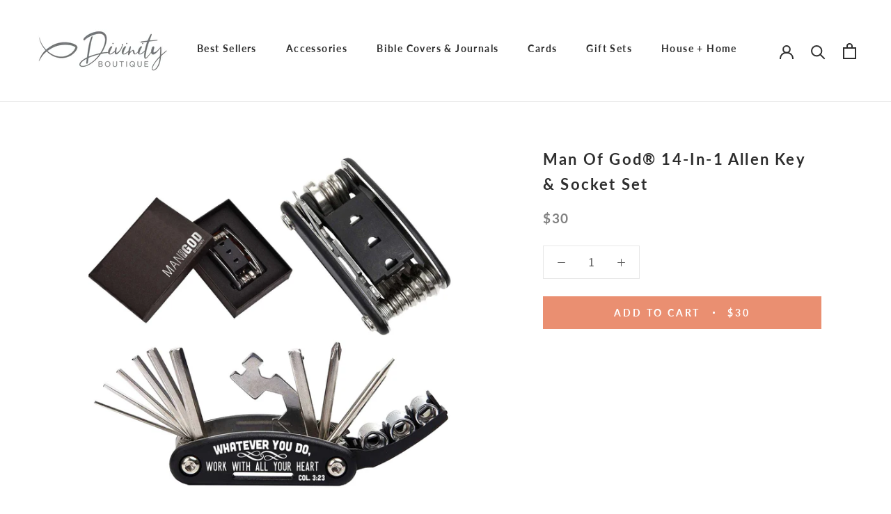

--- FILE ---
content_type: text/html; charset=utf-8
request_url: https://divinityboutique.com/products/man-of-god-14-in-1-alan-key-socket-set-by-divinity-boutique-nicole-brayden-gifts
body_size: 44417
content:


 
       
      
          
      <!-- using block list:  -->
      <!-- current request path:/products/man-of-god-14-in-1-alan-key-socket-set-by-divinity-boutique-nicole-brayden-gifts -->
      <!-- shop lock exceptions: -->
      <!--restricting page: true -->
      
      
      
      
      
      
      
      
      
    
     
            
      <!doctype html>

<html class="no-js" lang="en">
  <head>
    <meta charset="utf-8"> 
    <meta http-equiv="X-UA-Compatible" content="IE=edge,chrome=1">
    <meta name="viewport" content="width=device-width, initial-scale=1.0, height=device-height, minimum-scale=1.0, user-scalable=0">
    <meta name="theme-color" content="">

    <title>
      Man of God® 14-in-1 Allen Key &amp; Socket Set &ndash; Divinity Boutique
    </title>

  

    <link rel="canonical" href="https://divinityboutique.com/products/man-of-god-14-in-1-alan-key-socket-set-by-divinity-boutique-nicole-brayden-gifts"><link rel="shortcut icon" href="//divinityboutique.com/cdn/shop/files/DB-Ichthys_32x32.jpg?v=1766436639" type="image/png">


















<meta property="og:type" content="product">
<meta property="og:title" content="Man of God® 14-in-1 Allen Key &amp; Socket Set">
<meta property="og:image" content="http://divinityboutique.com/cdn/shop/products/28549_MAIN_09-WEB_grande.jpg?v=1632489022">
<meta property="og:image:secure_url" content="https://divinityboutique.com/cdn/shop/products/28549_MAIN_09-WEB_grande.jpg?v=1632489022">
<meta property="og:image" content="http://divinityboutique.com/cdn/shop/products/28549_MAIN_08-WEB_grande.jpg?v=1632489021">
<meta property="og:image:secure_url" content="https://divinityboutique.com/cdn/shop/products/28549_MAIN_08-WEB_grande.jpg?v=1632489021">
<meta property="og:image" content="http://divinityboutique.com/cdn/shop/products/28549_LYF_01-WEB_grande.jpg?v=1632489022">
<meta property="og:image:secure_url" content="https://divinityboutique.com/cdn/shop/products/28549_LYF_01-WEB_grande.jpg?v=1632489022">
<meta property="product:price:amount" content="30.00">
  <meta property="product:price:currency" content="USD"><meta property="og:description" content="This unique and practical men&#39;s multitool is an all in one 14 hex key in a variety of sizes. Saturday stainless steel. The perfect addition to any tool box. The tool you never knew you needed. This multipurpose tool makes a great Christian gift for Dads and husbands. Bible verse inscription:  Whatever you do, work with">
<meta property="og:url" content="https://divinityboutique.com/products/man-of-god-14-in-1-alan-key-socket-set-by-divinity-boutique-nicole-brayden-gifts">
<meta property="og:site_name" content="Divinity Boutique"><meta name="twitter:card" content="summary"><meta name="twitter:title" content="Man of God® 14-in-1 Allen Key & Socket Set">
<meta name="twitter:description" content="
This unique and practical men&#39;s multitool is an all in one 14 hex key in a variety of sizes. Saturday stainless steel. The perfect addition to any tool box. The tool you never knew you needed. This multipurpose tool makes a great Christian gift for Dads and husbands.
Bible verse inscription:  Whatever you do, work with all your heart. Col. 3:23.
Tools Included:

6 Allen keys
2 Hex wrenches
3 Sockets
1 Phillips
1 Flathead
">
<meta name="twitter:image" content="https://divinityboutique.com/cdn/shop/products/28549_MAIN_09-WEB_600x600_crop_center.jpg?v=1632489022">


    
<script>window.performance && window.performance.mark && window.performance.mark('shopify.content_for_header.start');</script><meta id="shopify-digital-wallet" name="shopify-digital-wallet" content="/50933530790/digital_wallets/dialog">
<meta name="shopify-checkout-api-token" content="68cac1cd9e876540b9de56d074128fca">
<link rel="alternate" type="application/json+oembed" href="https://divinityboutique.com/products/man-of-god-14-in-1-alan-key-socket-set-by-divinity-boutique-nicole-brayden-gifts.oembed">
<script async="async" src="/checkouts/internal/preloads.js?locale=en-US"></script>
<link rel="preconnect" href="https://shop.app" crossorigin="anonymous">
<script async="async" src="https://shop.app/checkouts/internal/preloads.js?locale=en-US&shop_id=50933530790" crossorigin="anonymous"></script>
<script id="apple-pay-shop-capabilities" type="application/json">{"shopId":50933530790,"countryCode":"US","currencyCode":"USD","merchantCapabilities":["supports3DS"],"merchantId":"gid:\/\/shopify\/Shop\/50933530790","merchantName":"Divinity Boutique","requiredBillingContactFields":["postalAddress","email"],"requiredShippingContactFields":["postalAddress","email"],"shippingType":"shipping","supportedNetworks":["visa","masterCard","amex","discover","elo","jcb"],"total":{"type":"pending","label":"Divinity Boutique","amount":"1.00"},"shopifyPaymentsEnabled":true,"supportsSubscriptions":true}</script>
<script id="shopify-features" type="application/json">{"accessToken":"68cac1cd9e876540b9de56d074128fca","betas":["rich-media-storefront-analytics"],"domain":"divinityboutique.com","predictiveSearch":true,"shopId":50933530790,"locale":"en"}</script>
<script>var Shopify = Shopify || {};
Shopify.shop = "divinity-boutique-gifts.myshopify.com";
Shopify.locale = "en";
Shopify.currency = {"active":"USD","rate":"1.0"};
Shopify.country = "US";
Shopify.theme = {"name":"Divinity Boutique v0.1","id":115883507878,"schema_name":"Prestige","schema_version":"4.4.3","theme_store_id":null,"role":"main"};
Shopify.theme.handle = "null";
Shopify.theme.style = {"id":null,"handle":null};
Shopify.cdnHost = "divinityboutique.com/cdn";
Shopify.routes = Shopify.routes || {};
Shopify.routes.root = "/";</script>
<script type="module">!function(o){(o.Shopify=o.Shopify||{}).modules=!0}(window);</script>
<script>!function(o){function n(){var o=[];function n(){o.push(Array.prototype.slice.apply(arguments))}return n.q=o,n}var t=o.Shopify=o.Shopify||{};t.loadFeatures=n(),t.autoloadFeatures=n()}(window);</script>
<script>
  window.ShopifyPay = window.ShopifyPay || {};
  window.ShopifyPay.apiHost = "shop.app\/pay";
  window.ShopifyPay.redirectState = null;
</script>
<script id="shop-js-analytics" type="application/json">{"pageType":"product"}</script>
<script defer="defer" async type="module" src="//divinityboutique.com/cdn/shopifycloud/shop-js/modules/v2/client.init-shop-cart-sync_DlSlHazZ.en.esm.js"></script>
<script defer="defer" async type="module" src="//divinityboutique.com/cdn/shopifycloud/shop-js/modules/v2/chunk.common_D16XZWos.esm.js"></script>
<script type="module">
  await import("//divinityboutique.com/cdn/shopifycloud/shop-js/modules/v2/client.init-shop-cart-sync_DlSlHazZ.en.esm.js");
await import("//divinityboutique.com/cdn/shopifycloud/shop-js/modules/v2/chunk.common_D16XZWos.esm.js");

  window.Shopify.SignInWithShop?.initShopCartSync?.({"fedCMEnabled":true,"windoidEnabled":true});

</script>
<script>
  window.Shopify = window.Shopify || {};
  if (!window.Shopify.featureAssets) window.Shopify.featureAssets = {};
  window.Shopify.featureAssets['shop-js'] = {"shop-cart-sync":["modules/v2/client.shop-cart-sync_DKWYiEUO.en.esm.js","modules/v2/chunk.common_D16XZWos.esm.js"],"init-fed-cm":["modules/v2/client.init-fed-cm_vfPMjZAC.en.esm.js","modules/v2/chunk.common_D16XZWos.esm.js"],"init-shop-email-lookup-coordinator":["modules/v2/client.init-shop-email-lookup-coordinator_CR38P6MB.en.esm.js","modules/v2/chunk.common_D16XZWos.esm.js"],"init-shop-cart-sync":["modules/v2/client.init-shop-cart-sync_DlSlHazZ.en.esm.js","modules/v2/chunk.common_D16XZWos.esm.js"],"shop-cash-offers":["modules/v2/client.shop-cash-offers_CJw4IQ6B.en.esm.js","modules/v2/chunk.common_D16XZWos.esm.js","modules/v2/chunk.modal_UwFWkumu.esm.js"],"shop-toast-manager":["modules/v2/client.shop-toast-manager_BY778Uv6.en.esm.js","modules/v2/chunk.common_D16XZWos.esm.js"],"init-windoid":["modules/v2/client.init-windoid_DVhZdEm3.en.esm.js","modules/v2/chunk.common_D16XZWos.esm.js"],"shop-button":["modules/v2/client.shop-button_D2ZzKUPa.en.esm.js","modules/v2/chunk.common_D16XZWos.esm.js"],"avatar":["modules/v2/client.avatar_BTnouDA3.en.esm.js"],"init-customer-accounts-sign-up":["modules/v2/client.init-customer-accounts-sign-up_CQZUmjGN.en.esm.js","modules/v2/client.shop-login-button_Cu5K-F7X.en.esm.js","modules/v2/chunk.common_D16XZWos.esm.js","modules/v2/chunk.modal_UwFWkumu.esm.js"],"pay-button":["modules/v2/client.pay-button_CcBqbGU7.en.esm.js","modules/v2/chunk.common_D16XZWos.esm.js"],"init-shop-for-new-customer-accounts":["modules/v2/client.init-shop-for-new-customer-accounts_B5DR5JTE.en.esm.js","modules/v2/client.shop-login-button_Cu5K-F7X.en.esm.js","modules/v2/chunk.common_D16XZWos.esm.js","modules/v2/chunk.modal_UwFWkumu.esm.js"],"shop-login-button":["modules/v2/client.shop-login-button_Cu5K-F7X.en.esm.js","modules/v2/chunk.common_D16XZWos.esm.js","modules/v2/chunk.modal_UwFWkumu.esm.js"],"shop-follow-button":["modules/v2/client.shop-follow-button_BX8Slf17.en.esm.js","modules/v2/chunk.common_D16XZWos.esm.js","modules/v2/chunk.modal_UwFWkumu.esm.js"],"init-customer-accounts":["modules/v2/client.init-customer-accounts_DjKkmQ2w.en.esm.js","modules/v2/client.shop-login-button_Cu5K-F7X.en.esm.js","modules/v2/chunk.common_D16XZWos.esm.js","modules/v2/chunk.modal_UwFWkumu.esm.js"],"lead-capture":["modules/v2/client.lead-capture_ChWCg7nV.en.esm.js","modules/v2/chunk.common_D16XZWos.esm.js","modules/v2/chunk.modal_UwFWkumu.esm.js"],"checkout-modal":["modules/v2/client.checkout-modal_DPnpVyv-.en.esm.js","modules/v2/chunk.common_D16XZWos.esm.js","modules/v2/chunk.modal_UwFWkumu.esm.js"],"shop-login":["modules/v2/client.shop-login_leRXJtcZ.en.esm.js","modules/v2/chunk.common_D16XZWos.esm.js","modules/v2/chunk.modal_UwFWkumu.esm.js"],"payment-terms":["modules/v2/client.payment-terms_Bp9K0NXD.en.esm.js","modules/v2/chunk.common_D16XZWos.esm.js","modules/v2/chunk.modal_UwFWkumu.esm.js"]};
</script>
<script>(function() {
  var isLoaded = false;
  function asyncLoad() {
    if (isLoaded) return;
    isLoaded = true;
    var urls = ["https:\/\/api.omappapi.com\/shopify\/embed\/?shop=divinity-boutique-gifts.myshopify.com","https:\/\/d10lpsik1i8c69.cloudfront.net\/w.js?shop=divinity-boutique-gifts.myshopify.com","https:\/\/gdprcdn.b-cdn.net\/js\/gdpr_cookie_consent.min.js?shop=divinity-boutique-gifts.myshopify.com","https:\/\/kp-9dfa.klickly.com\/boa.js?v=76\u0026tw=0\u0026ga4=0\u0026version=v2\u0026platform=shopify\u0026account_id=1057\u0026b_type_cart=126a0816e5449ca2\u0026b_type_visit=06fece63b86605c5\u0026b_type_checkout=cc371dcc3ec10615\u0026shop=divinity-boutique-gifts.myshopify.com","https:\/\/cdn.hextom.com\/js\/freeshippingbar.js?shop=divinity-boutique-gifts.myshopify.com"];
    for (var i = 0; i < urls.length; i++) {
      var s = document.createElement('script');
      s.type = 'text/javascript';
      s.async = true;
      s.src = urls[i];
      var x = document.getElementsByTagName('script')[0];
      x.parentNode.insertBefore(s, x);
    }
  };
  if(window.attachEvent) {
    window.attachEvent('onload', asyncLoad);
  } else {
    window.addEventListener('load', asyncLoad, false);
  }
})();</script>
<script id="__st">var __st={"a":50933530790,"offset":-18000,"reqid":"c89d3b5b-1d38-4da9-b078-73619a8d1b77-1768590211","pageurl":"divinityboutique.com\/products\/man-of-god-14-in-1-alan-key-socket-set-by-divinity-boutique-nicole-brayden-gifts","u":"3bcd5dc247f5","p":"product","rtyp":"product","rid":5981260054694};</script>
<script>window.ShopifyPaypalV4VisibilityTracking = true;</script>
<script id="captcha-bootstrap">!function(){'use strict';const t='contact',e='account',n='new_comment',o=[[t,t],['blogs',n],['comments',n],[t,'customer']],c=[[e,'customer_login'],[e,'guest_login'],[e,'recover_customer_password'],[e,'create_customer']],r=t=>t.map((([t,e])=>`form[action*='/${t}']:not([data-nocaptcha='true']) input[name='form_type'][value='${e}']`)).join(','),a=t=>()=>t?[...document.querySelectorAll(t)].map((t=>t.form)):[];function s(){const t=[...o],e=r(t);return a(e)}const i='password',u='form_key',d=['recaptcha-v3-token','g-recaptcha-response','h-captcha-response',i],f=()=>{try{return window.sessionStorage}catch{return}},m='__shopify_v',_=t=>t.elements[u];function p(t,e,n=!1){try{const o=window.sessionStorage,c=JSON.parse(o.getItem(e)),{data:r}=function(t){const{data:e,action:n}=t;return t[m]||n?{data:e,action:n}:{data:t,action:n}}(c);for(const[e,n]of Object.entries(r))t.elements[e]&&(t.elements[e].value=n);n&&o.removeItem(e)}catch(o){console.error('form repopulation failed',{error:o})}}const l='form_type',E='cptcha';function T(t){t.dataset[E]=!0}const w=window,h=w.document,L='Shopify',v='ce_forms',y='captcha';let A=!1;((t,e)=>{const n=(g='f06e6c50-85a8-45c8-87d0-21a2b65856fe',I='https://cdn.shopify.com/shopifycloud/storefront-forms-hcaptcha/ce_storefront_forms_captcha_hcaptcha.v1.5.2.iife.js',D={infoText:'Protected by hCaptcha',privacyText:'Privacy',termsText:'Terms'},(t,e,n)=>{const o=w[L][v],c=o.bindForm;if(c)return c(t,g,e,D).then(n);var r;o.q.push([[t,g,e,D],n]),r=I,A||(h.body.append(Object.assign(h.createElement('script'),{id:'captcha-provider',async:!0,src:r})),A=!0)});var g,I,D;w[L]=w[L]||{},w[L][v]=w[L][v]||{},w[L][v].q=[],w[L][y]=w[L][y]||{},w[L][y].protect=function(t,e){n(t,void 0,e),T(t)},Object.freeze(w[L][y]),function(t,e,n,w,h,L){const[v,y,A,g]=function(t,e,n){const i=e?o:[],u=t?c:[],d=[...i,...u],f=r(d),m=r(i),_=r(d.filter((([t,e])=>n.includes(e))));return[a(f),a(m),a(_),s()]}(w,h,L),I=t=>{const e=t.target;return e instanceof HTMLFormElement?e:e&&e.form},D=t=>v().includes(t);t.addEventListener('submit',(t=>{const e=I(t);if(!e)return;const n=D(e)&&!e.dataset.hcaptchaBound&&!e.dataset.recaptchaBound,o=_(e),c=g().includes(e)&&(!o||!o.value);(n||c)&&t.preventDefault(),c&&!n&&(function(t){try{if(!f())return;!function(t){const e=f();if(!e)return;const n=_(t);if(!n)return;const o=n.value;o&&e.removeItem(o)}(t);const e=Array.from(Array(32),(()=>Math.random().toString(36)[2])).join('');!function(t,e){_(t)||t.append(Object.assign(document.createElement('input'),{type:'hidden',name:u})),t.elements[u].value=e}(t,e),function(t,e){const n=f();if(!n)return;const o=[...t.querySelectorAll(`input[type='${i}']`)].map((({name:t})=>t)),c=[...d,...o],r={};for(const[a,s]of new FormData(t).entries())c.includes(a)||(r[a]=s);n.setItem(e,JSON.stringify({[m]:1,action:t.action,data:r}))}(t,e)}catch(e){console.error('failed to persist form',e)}}(e),e.submit())}));const S=(t,e)=>{t&&!t.dataset[E]&&(n(t,e.some((e=>e===t))),T(t))};for(const o of['focusin','change'])t.addEventListener(o,(t=>{const e=I(t);D(e)&&S(e,y())}));const B=e.get('form_key'),M=e.get(l),P=B&&M;t.addEventListener('DOMContentLoaded',(()=>{const t=y();if(P)for(const e of t)e.elements[l].value===M&&p(e,B);[...new Set([...A(),...v().filter((t=>'true'===t.dataset.shopifyCaptcha))])].forEach((e=>S(e,t)))}))}(h,new URLSearchParams(w.location.search),n,t,e,['guest_login'])})(!0,!0)}();</script>
<script integrity="sha256-4kQ18oKyAcykRKYeNunJcIwy7WH5gtpwJnB7kiuLZ1E=" data-source-attribution="shopify.loadfeatures" defer="defer" src="//divinityboutique.com/cdn/shopifycloud/storefront/assets/storefront/load_feature-a0a9edcb.js" crossorigin="anonymous"></script>
<script crossorigin="anonymous" defer="defer" src="//divinityboutique.com/cdn/shopifycloud/storefront/assets/shopify_pay/storefront-65b4c6d7.js?v=20250812"></script>
<script data-source-attribution="shopify.dynamic_checkout.dynamic.init">var Shopify=Shopify||{};Shopify.PaymentButton=Shopify.PaymentButton||{isStorefrontPortableWallets:!0,init:function(){window.Shopify.PaymentButton.init=function(){};var t=document.createElement("script");t.src="https://divinityboutique.com/cdn/shopifycloud/portable-wallets/latest/portable-wallets.en.js",t.type="module",document.head.appendChild(t)}};
</script>
<script data-source-attribution="shopify.dynamic_checkout.buyer_consent">
  function portableWalletsHideBuyerConsent(e){var t=document.getElementById("shopify-buyer-consent"),n=document.getElementById("shopify-subscription-policy-button");t&&n&&(t.classList.add("hidden"),t.setAttribute("aria-hidden","true"),n.removeEventListener("click",e))}function portableWalletsShowBuyerConsent(e){var t=document.getElementById("shopify-buyer-consent"),n=document.getElementById("shopify-subscription-policy-button");t&&n&&(t.classList.remove("hidden"),t.removeAttribute("aria-hidden"),n.addEventListener("click",e))}window.Shopify?.PaymentButton&&(window.Shopify.PaymentButton.hideBuyerConsent=portableWalletsHideBuyerConsent,window.Shopify.PaymentButton.showBuyerConsent=portableWalletsShowBuyerConsent);
</script>
<script data-source-attribution="shopify.dynamic_checkout.cart.bootstrap">document.addEventListener("DOMContentLoaded",(function(){function t(){return document.querySelector("shopify-accelerated-checkout-cart, shopify-accelerated-checkout")}if(t())Shopify.PaymentButton.init();else{new MutationObserver((function(e,n){t()&&(Shopify.PaymentButton.init(),n.disconnect())})).observe(document.body,{childList:!0,subtree:!0})}}));
</script>
<link id="shopify-accelerated-checkout-styles" rel="stylesheet" media="screen" href="https://divinityboutique.com/cdn/shopifycloud/portable-wallets/latest/accelerated-checkout-backwards-compat.css" crossorigin="anonymous">
<style id="shopify-accelerated-checkout-cart">
        #shopify-buyer-consent {
  margin-top: 1em;
  display: inline-block;
  width: 100%;
}

#shopify-buyer-consent.hidden {
  display: none;
}

#shopify-subscription-policy-button {
  background: none;
  border: none;
  padding: 0;
  text-decoration: underline;
  font-size: inherit;
  cursor: pointer;
}

#shopify-subscription-policy-button::before {
  box-shadow: none;
}

      </style>

<script>window.performance && window.performance.mark && window.performance.mark('shopify.content_for_header.end');</script>

<script>
          var currentScript = document.currentScript || document.scripts[document.scripts.length - 1];
          var boldVariantIds =[37205639790758];
          var boldProductHandle ="man-of-god-14-in-1-alan-key-socket-set-by-divinity-boutique-nicole-brayden-gifts";
          var BOLD = BOLD || {};
          BOLD.products = BOLD.products || {};
          BOLD.variant_lookup = BOLD.variant_lookup || {};
          if (window.BOLD && !BOLD.common) {
              BOLD.common = BOLD.common || {};
              BOLD.common.Shopify = BOLD.common.Shopify || {};
              window.BOLD.common.Shopify.products = window.BOLD.common.Shopify.products || {};
              window.BOLD.common.Shopify.variants = window.BOLD.common.Shopify.variants || {};
              window.BOLD.common.Shopify.handles = window.BOLD.common.Shopify.handles || {};
              window.BOLD.common.Shopify.saveProduct = function (handle, product) {
                  if (typeof handle === 'string' && typeof window.BOLD.common.Shopify.products[handle] === 'undefined') {
                      if (typeof product === 'number') {
                          window.BOLD.common.Shopify.handles[product] = handle;
                          product = { id: product };
                      }
                      window.BOLD.common.Shopify.products[handle] = product;
                  }
              };
              window.BOLD.common.Shopify.saveVariant = function (variant_id, variant) {
                  if (typeof variant_id === 'number' && typeof window.BOLD.common.Shopify.variants[variant_id] === 'undefined') {
                      window.BOLD.common.Shopify.variants[variant_id] = variant;
                  }
              };
          }

          for (var boldIndex = 0; boldIndex < boldVariantIds.length; boldIndex = boldIndex + 1) {
            BOLD.variant_lookup[boldVariantIds[boldIndex]] = boldProductHandle;
          }

          BOLD.products[boldProductHandle] ={
    "id":5981260054694,
    "title":"Man of God® 14-in-1 Allen Key \u0026 Socket Set","handle":"man-of-god-14-in-1-alan-key-socket-set-by-divinity-boutique-nicole-brayden-gifts",
    "description":"\u003ciframe width=\"560\" height=\"315\" src=\"https:\/\/www.youtube.com\/embed\/OHO9Kflb2Dw\" title=\"YouTube video player\" frameborder=\"0\" allow=\"accelerometer; autoplay; clipboard-write; encrypted-media; gyroscope; picture-in-picture\" allowfullscreen\u003e\u003c\/iframe\u003e\n\u003cp\u003eThis unique and practical men's multitool is an all in one 14 hex key in a variety of sizes. Saturday stainless steel. The perfect addition to any tool box. The tool you never knew you needed. This multipurpose tool makes a great Christian gift for Dads and husbands.\u003c\/p\u003e\n\u003cp\u003eBible verse inscription:  Whatever you do, work with all your heart. Col. 3:23.\u003c\/p\u003e\n\u003cp\u003eTools Included:\u003c\/p\u003e\n\u003cul\u003e\n\u003cli\u003e6 Allen keys\u003c\/li\u003e\n\u003cli\u003e2 Hex wrenches\u003c\/li\u003e\n\u003cli\u003e3 Sockets\u003c\/li\u003e\n\u003cli\u003e1 Phillips\u003c\/li\u003e\n\u003cli\u003e1 Flathead\u003c\/li\u003e\n\u003c\/ul\u003e",
    "published_at":"2020-12-01T12:43:32",
    "created_at":"2020-12-01T12:43:33",
    "vendor":"Divinity Boutique",
    "type":"Cool Tools",
    "tags":["10-20","Best Sellers","Brand_Divinity Boutique","collection_man-of-god","cool-tools","db","divinity-boutique","easter","family","fathers-day","fathersday","graduation","Item Type_Cool Tools","language_english","Mens","Mens Cool Tools","occasion","occasion_any","over-10","scripture_non-scripture","valentine-men","valentine2021"],
    "price":3000,
    "price_min":3000,
    "price_max":3000,
    "price_varies":false,
    "compare_at_price":null,
    "compare_at_price_min":0,
    "compare_at_price_max":0,
    "compare_at_price_varies":true,
    "all_variant_ids":[37205639790758],
    "variants":[


{
  "id":37205639790758,
  "product_id":5981260054694,
  "product_handle":"man-of-god-14-in-1-alan-key-socket-set-by-divinity-boutique-nicole-brayden-gifts",
  "title":"Default Title",
  "option1":"Default Title",
  "option2":null,
  "option3":null,
  "sku":"28549",
  "requires_shipping":true,
  "taxable":true,
  "featured_media":{"alt":"Divinity Boutique Man of God: 14 in 1 Alan Key \u0026 Socket Set","id":13971137790118,"position":7,"preview_image":{"aspect_ratio":1.0,"height":1500,"width":1500,"src":"\/\/divinityboutique.com\/cdn\/shop\/products\/28549_20Multi-Tool.jpg?v=1632489051"},"aspect_ratio":1.0,"height":1500,"media_type":"image","src":"\/\/divinityboutique.com\/cdn\/shop\/products\/28549_20Multi-Tool.jpg?v=1632489051","width":1500},
  "featured_image":{
    "created_at":"T",
    "id":21795902947494,
    "position":7,
    "product_id":5981260054694,
    "src":"\/\/divinityboutique.com\/cdn\/shop\/products\/28549_20Multi-Tool.jpg?v=1632489051",
    "updated_at":"T",
    "width":1500,
    "height":1500},"image_id":21795902947494,
  "available":true,
  "name":"Man of God® 14-in-1 Allen Key \u0026 Socket Set - Default Title",
  "options":["Default Title"],
  "price":3000,
  "weight":453,
  "compare_at_price":null,
  "inventory_quantity":78,
  "inventory_management":"shopify",
  "inventory_policy":"deny",
  "inventory_in_cart":0,
  "inventory_remaining":78,
  "incoming":false,
  "next_incoming_date":null,
  "taxable":true,
  "barcode":"759830285490"
}],
    "available":true,"images":["\/\/divinityboutique.com\/cdn\/shop\/products\/28549_MAIN_09-WEB.jpg?v=1632489022","\/\/divinityboutique.com\/cdn\/shop\/products\/28549_MAIN_08-WEB.jpg?v=1632489021","\/\/divinityboutique.com\/cdn\/shop\/products\/28549_LYF_01-WEB.jpg?v=1632489022","\/\/divinityboutique.com\/cdn\/shop\/products\/28549_PKG_06-WEB.jpg?v=1632489022","\/\/divinityboutique.com\/cdn\/shop\/products\/28549_PKG_04-WEB.jpg?v=1632489022","\/\/divinityboutique.com\/cdn\/shop\/products\/28549_PKG_01-WEB.jpg?v=1632489021","\/\/divinityboutique.com\/cdn\/shop\/products\/28549_20Multi-Tool.jpg?v=1632489051"],"featured_image":"\/\/divinityboutique.com\/cdn\/shop\/products\/28549_MAIN_09-WEB.jpg?v=1632489022",
    "options":["Title"],
    "url":"\/products\/man-of-god-14-in-1-alan-key-socket-set-by-divinity-boutique-nicole-brayden-gifts"};var boldCSPMetafields = {};
          var boldTempProduct ={"id":5981260054694,"title":"Man of God® 14-in-1 Allen Key \u0026 Socket Set","handle":"man-of-god-14-in-1-alan-key-socket-set-by-divinity-boutique-nicole-brayden-gifts","description":"\u003ciframe width=\"560\" height=\"315\" src=\"https:\/\/www.youtube.com\/embed\/OHO9Kflb2Dw\" title=\"YouTube video player\" frameborder=\"0\" allow=\"accelerometer; autoplay; clipboard-write; encrypted-media; gyroscope; picture-in-picture\" allowfullscreen\u003e\u003c\/iframe\u003e\n\u003cp\u003eThis unique and practical men's multitool is an all in one 14 hex key in a variety of sizes. Saturday stainless steel. The perfect addition to any tool box. The tool you never knew you needed. This multipurpose tool makes a great Christian gift for Dads and husbands.\u003c\/p\u003e\n\u003cp\u003eBible verse inscription:  Whatever you do, work with all your heart. Col. 3:23.\u003c\/p\u003e\n\u003cp\u003eTools Included:\u003c\/p\u003e\n\u003cul\u003e\n\u003cli\u003e6 Allen keys\u003c\/li\u003e\n\u003cli\u003e2 Hex wrenches\u003c\/li\u003e\n\u003cli\u003e3 Sockets\u003c\/li\u003e\n\u003cli\u003e1 Phillips\u003c\/li\u003e\n\u003cli\u003e1 Flathead\u003c\/li\u003e\n\u003c\/ul\u003e","published_at":"2020-12-01T12:43:32-05:00","created_at":"2020-12-01T12:43:33-05:00","vendor":"Divinity Boutique","type":"Cool Tools","tags":["10-20","Best Sellers","Brand_Divinity Boutique","collection_man-of-god","cool-tools","db","divinity-boutique","easter","family","fathers-day","fathersday","graduation","Item Type_Cool Tools","language_english","Mens","Mens Cool Tools","occasion","occasion_any","over-10","scripture_non-scripture","valentine-men","valentine2021"],"price":3000,"price_min":3000,"price_max":3000,"available":true,"price_varies":false,"compare_at_price":null,"compare_at_price_min":0,"compare_at_price_max":0,"compare_at_price_varies":false,"variants":[{"id":37205639790758,"title":"Default Title","option1":"Default Title","option2":null,"option3":null,"sku":"28549","requires_shipping":true,"taxable":true,"featured_image":{"id":21795902947494,"product_id":5981260054694,"position":7,"created_at":"2020-12-01T12:43:33-05:00","updated_at":"2021-09-24T09:10:51-04:00","alt":"Divinity Boutique Man of God: 14 in 1 Alan Key \u0026 Socket Set","width":1500,"height":1500,"src":"\/\/divinityboutique.com\/cdn\/shop\/products\/28549_20Multi-Tool.jpg?v=1632489051","variant_ids":[37205639790758]},"available":true,"name":"Man of God® 14-in-1 Allen Key \u0026 Socket Set","public_title":null,"options":["Default Title"],"price":3000,"weight":453,"compare_at_price":null,"inventory_management":"shopify","barcode":"759830285490","featured_media":{"alt":"Divinity Boutique Man of God: 14 in 1 Alan Key \u0026 Socket Set","id":13971137790118,"position":7,"preview_image":{"aspect_ratio":1.0,"height":1500,"width":1500,"src":"\/\/divinityboutique.com\/cdn\/shop\/products\/28549_20Multi-Tool.jpg?v=1632489051"}},"requires_selling_plan":false,"selling_plan_allocations":[]}],"images":["\/\/divinityboutique.com\/cdn\/shop\/products\/28549_MAIN_09-WEB.jpg?v=1632489022","\/\/divinityboutique.com\/cdn\/shop\/products\/28549_MAIN_08-WEB.jpg?v=1632489021","\/\/divinityboutique.com\/cdn\/shop\/products\/28549_LYF_01-WEB.jpg?v=1632489022","\/\/divinityboutique.com\/cdn\/shop\/products\/28549_PKG_06-WEB.jpg?v=1632489022","\/\/divinityboutique.com\/cdn\/shop\/products\/28549_PKG_04-WEB.jpg?v=1632489022","\/\/divinityboutique.com\/cdn\/shop\/products\/28549_PKG_01-WEB.jpg?v=1632489021","\/\/divinityboutique.com\/cdn\/shop\/products\/28549_20Multi-Tool.jpg?v=1632489051"],"featured_image":"\/\/divinityboutique.com\/cdn\/shop\/products\/28549_MAIN_09-WEB.jpg?v=1632489022","options":["Title"],"media":[{"alt":null,"id":23135969869990,"position":1,"preview_image":{"aspect_ratio":1.0,"height":2000,"width":2000,"src":"\/\/divinityboutique.com\/cdn\/shop\/products\/28549_MAIN_09-WEB.jpg?v=1632489022"},"aspect_ratio":1.0,"height":2000,"media_type":"image","src":"\/\/divinityboutique.com\/cdn\/shop\/products\/28549_MAIN_09-WEB.jpg?v=1632489022","width":2000},{"alt":null,"id":23135969837222,"position":2,"preview_image":{"aspect_ratio":1.0,"height":2000,"width":2000,"src":"\/\/divinityboutique.com\/cdn\/shop\/products\/28549_MAIN_08-WEB.jpg?v=1632489021"},"aspect_ratio":1.0,"height":2000,"media_type":"image","src":"\/\/divinityboutique.com\/cdn\/shop\/products\/28549_MAIN_08-WEB.jpg?v=1632489021","width":2000},{"alt":null,"id":23135969804454,"position":3,"preview_image":{"aspect_ratio":1.0,"height":2000,"width":2000,"src":"\/\/divinityboutique.com\/cdn\/shop\/products\/28549_LYF_01-WEB.jpg?v=1632489022"},"aspect_ratio":1.0,"height":2000,"media_type":"image","src":"\/\/divinityboutique.com\/cdn\/shop\/products\/28549_LYF_01-WEB.jpg?v=1632489022","width":2000},{"alt":null,"id":23135969968294,"position":4,"preview_image":{"aspect_ratio":1.0,"height":2000,"width":2000,"src":"\/\/divinityboutique.com\/cdn\/shop\/products\/28549_PKG_06-WEB.jpg?v=1632489022"},"aspect_ratio":1.0,"height":2000,"media_type":"image","src":"\/\/divinityboutique.com\/cdn\/shop\/products\/28549_PKG_06-WEB.jpg?v=1632489022","width":2000},{"alt":null,"id":23135969935526,"position":5,"preview_image":{"aspect_ratio":1.0,"height":2000,"width":2000,"src":"\/\/divinityboutique.com\/cdn\/shop\/products\/28549_PKG_04-WEB.jpg?v=1632489022"},"aspect_ratio":1.0,"height":2000,"media_type":"image","src":"\/\/divinityboutique.com\/cdn\/shop\/products\/28549_PKG_04-WEB.jpg?v=1632489022","width":2000},{"alt":null,"id":23135969902758,"position":6,"preview_image":{"aspect_ratio":1.0,"height":2000,"width":2000,"src":"\/\/divinityboutique.com\/cdn\/shop\/products\/28549_PKG_01-WEB.jpg?v=1632489021"},"aspect_ratio":1.0,"height":2000,"media_type":"image","src":"\/\/divinityboutique.com\/cdn\/shop\/products\/28549_PKG_01-WEB.jpg?v=1632489021","width":2000},{"alt":"Divinity Boutique Man of God: 14 in 1 Alan Key \u0026 Socket Set","id":13971137790118,"position":7,"preview_image":{"aspect_ratio":1.0,"height":1500,"width":1500,"src":"\/\/divinityboutique.com\/cdn\/shop\/products\/28549_20Multi-Tool.jpg?v=1632489051"},"aspect_ratio":1.0,"height":1500,"media_type":"image","src":"\/\/divinityboutique.com\/cdn\/shop\/products\/28549_20Multi-Tool.jpg?v=1632489051","width":1500}],"requires_selling_plan":false,"selling_plan_groups":[],"content":"\u003ciframe width=\"560\" height=\"315\" src=\"https:\/\/www.youtube.com\/embed\/OHO9Kflb2Dw\" title=\"YouTube video player\" frameborder=\"0\" allow=\"accelerometer; autoplay; clipboard-write; encrypted-media; gyroscope; picture-in-picture\" allowfullscreen\u003e\u003c\/iframe\u003e\n\u003cp\u003eThis unique and practical men's multitool is an all in one 14 hex key in a variety of sizes. Saturday stainless steel. The perfect addition to any tool box. The tool you never knew you needed. This multipurpose tool makes a great Christian gift for Dads and husbands.\u003c\/p\u003e\n\u003cp\u003eBible verse inscription:  Whatever you do, work with all your heart. Col. 3:23.\u003c\/p\u003e\n\u003cp\u003eTools Included:\u003c\/p\u003e\n\u003cul\u003e\n\u003cli\u003e6 Allen keys\u003c\/li\u003e\n\u003cli\u003e2 Hex wrenches\u003c\/li\u003e\n\u003cli\u003e3 Sockets\u003c\/li\u003e\n\u003cli\u003e1 Phillips\u003c\/li\u003e\n\u003cli\u003e1 Flathead\u003c\/li\u003e\n\u003c\/ul\u003e"};
          var bold_rp =[{}];
          if(boldTempProduct){
            window.BOLD.common.Shopify.saveProduct(boldTempProduct.handle, boldTempProduct.id);
            for (var boldIndex = 0; boldTempProduct && boldIndex < boldTempProduct.variants.length; boldIndex = boldIndex + 1){
              var rp_group_id = bold_rp[boldIndex].rp_group_id ? '' + bold_rp[boldIndex].rp_group_id : '';
              window.BOLD.common.Shopify.saveVariant(
                  boldTempProduct.variants[boldIndex].id,
                  {
                    product_id: boldTempProduct.id,
                    product_handle: boldTempProduct.handle,
                    price: boldTempProduct.variants[boldIndex].price,
                    group_id: rp_group_id,
                    csp_metafield: boldCSPMetafields[boldTempProduct.variants[boldIndex].id]
                  }
              );
            }
          }

          currentScript.parentNode.removeChild(currentScript);
        </script>
<script>window.BOLD = window.BOLD || {};
    window.BOLD.common = window.BOLD.common || {};
    window.BOLD.common.Shopify = window.BOLD.common.Shopify || {};
    window.BOLD.common.Shopify.shop = {
      domain: 'divinityboutique.com',
      permanent_domain: 'divinity-boutique-gifts.myshopify.com',
      url: 'https://divinityboutique.com',
      secure_url: 'https://divinityboutique.com',
      money_format: "${{amount}}",
      currency: "USD"
    };
    window.BOLD.common.Shopify.customer = {
      id: null,
      tags: null,
    };
    window.BOLD.common.Shopify.cart = {"note":null,"attributes":{},"original_total_price":0,"total_price":0,"total_discount":0,"total_weight":0.0,"item_count":0,"items":[],"requires_shipping":false,"currency":"USD","items_subtotal_price":0,"cart_level_discount_applications":[],"checkout_charge_amount":0};
    window.BOLD.common.template = 'product';window.BOLD.common.Shopify.formatMoney = function(money, format) {
        function n(t, e) {
            return "undefined" == typeof t ? e : t
        }
        function r(t, e, r, i) {
            if (e = n(e, 2),
                r = n(r, ","),
                i = n(i, "."),
            isNaN(t) || null == t)
                return 0;
            t = (t / 100).toFixed(e);
            var o = t.split(".")
                , a = o[0].replace(/(\d)(?=(\d\d\d)+(?!\d))/g, "$1" + r)
                , s = o[1] ? i + o[1] : "";
            return a + s
        }
        "string" == typeof money && (money = money.replace(".", ""));
        var i = ""
            , o = /\{\{\s*(\w+)\s*\}\}/
            , a = format || window.BOLD.common.Shopify.shop.money_format || window.Shopify.money_format || "$ {{ amount }}";
        switch (a.match(o)[1]) {
            case "amount":
                i = r(money, 2, ",", ".");
                break;
            case "amount_no_decimals":
                i = r(money, 0, ",", ".");
                break;
            case "amount_with_comma_separator":
                i = r(money, 2, ".", ",");
                break;
            case "amount_no_decimals_with_comma_separator":
                i = r(money, 0, ".", ",");
                break;
            case "amount_with_space_separator":
                i = r(money, 2, " ", ",");
                break;
            case "amount_no_decimals_with_space_separator":
                i = r(money, 0, " ", ",");
                break;
            case "amount_with_apostrophe_separator":
                i = r(money, 2, "'", ".");
                break;
        }
        return a.replace(o, i);
    };
    window.BOLD.common.Shopify.saveProduct = function (handle, product) {
      if (typeof handle === 'string' && typeof window.BOLD.common.Shopify.products[handle] === 'undefined') {
        if (typeof product === 'number') {
          window.BOLD.common.Shopify.handles[product] = handle;
          product = { id: product };
        }
        window.BOLD.common.Shopify.products[handle] = product;
      }
    };
    window.BOLD.common.Shopify.saveVariant = function (variant_id, variant) {
      if (typeof variant_id === 'number' && typeof window.BOLD.common.Shopify.variants[variant_id] === 'undefined') {
        window.BOLD.common.Shopify.variants[variant_id] = variant;
      }
    };window.BOLD.common.Shopify.products = window.BOLD.common.Shopify.products || {};
    window.BOLD.common.Shopify.variants = window.BOLD.common.Shopify.variants || {};
    window.BOLD.common.Shopify.handles = window.BOLD.common.Shopify.handles || {};window.BOLD.common.Shopify.handle = "man-of-god-14-in-1-alan-key-socket-set-by-divinity-boutique-nicole-brayden-gifts"
window.BOLD.common.Shopify.saveProduct("man-of-god-14-in-1-alan-key-socket-set-by-divinity-boutique-nicole-brayden-gifts", 5981260054694);window.BOLD.common.Shopify.saveVariant(37205639790758, { product_id: 5981260054694, product_handle: "man-of-god-14-in-1-alan-key-socket-set-by-divinity-boutique-nicole-brayden-gifts", price: 3000, group_id: '', csp_metafield: {}});window.BOLD.apps_installed = {"Product Bundles":3} || {};window.BOLD.common.Shopify.metafields = window.BOLD.common.Shopify.metafields || {};window.BOLD.common.Shopify.metafields["bold_rp"] = {};window.BOLD.common.Shopify.metafields["bold_csp_defaults"] = {};window.BOLD.common.cacheParams = window.BOLD.common.cacheParams || {};
    window.BOLD.common.cacheParams.bundles = 1638929881;
</script><script src="https://bundles.boldapps.net/js/bundles.js" type="text/javascript"></script>
<link href="//divinityboutique.com/cdn/shop/t/2/assets/bold-bundles.css?v=103057095873642269851639590911" rel="stylesheet" type="text/css" media="all" /><link rel="stylesheet" href="//divinityboutique.com/cdn/shop/t/2/assets/theme.scss.css?v=164230531949595083311766441131">

    <script>
      // This allows to expose several variables to the global scope, to be used in scripts
      window.theme = {
        template: "product",
        localeRootUrl: '',
        shopCurrency: "USD",
        moneyFormat: "${{amount}}",
        moneyWithCurrencyFormat: "${{amount}} USD",
        useNativeMultiCurrency: false,
        currencyConversionEnabled: false,
        currencyConversionMoneyFormat: "money_format",
        currencyConversionRoundAmounts: true,
        productImageSize: "square",
        searchMode: "product",
        showPageTransition: true,
        showElementStaggering: true,
        showImageZooming: false
      };

      window.languages = {
        cartAddNote: "Add Order Note",
        cartEditNote: "Edit Order Note",
        productImageLoadingError: "This image could not be loaded. Please try to reload the page.",
        productFormAddToCart: "Add to cart",
        productFormUnavailable: "Unavailable",
        productFormSoldOut: "Sold Out",
        shippingEstimatorOneResult: "1 option available:",
        shippingEstimatorMoreResults: "{{count}} options available:",
        shippingEstimatorNoResults: "No shipping could be found"
      };

      window.lazySizesConfig = {
        loadHidden: false,
        hFac: 0.5,
        expFactor: 2,
        ricTimeout: 150,
        lazyClass: 'Image--lazyLoad',
        loadingClass: 'Image--lazyLoading',
        loadedClass: 'Image--lazyLoaded'
      };

      document.documentElement.className = document.documentElement.className.replace('no-js', 'js');
      document.documentElement.style.setProperty('--window-height', window.innerHeight + 'px');

      // We do a quick detection of some features (we could use Modernizr but for so little...)
      (function() {
        document.documentElement.className += ((window.CSS && window.CSS.supports('(position: sticky) or (position: -webkit-sticky)')) ? ' supports-sticky' : ' no-supports-sticky');
        document.documentElement.className += (window.matchMedia('(-moz-touch-enabled: 1), (hover: none)')).matches ? ' no-supports-hover' : ' supports-hover';
      }());

      // This code is done to force reload the page when the back button is hit (which allows to fix stale data on cart, for instance)
(function () {
  window.onpageshow = function(event) {
    if (event.persisted) {
      window.location.reload();
    }
  };
})();
    </script>

    <script src="//divinityboutique.com/cdn/shop/t/2/assets/lazysizes.min.js?v=174358363404432586981606840079" async></script>

    
<script src="https://polyfill-fastly.net/v3/polyfill.min.js?unknown=polyfill&features=fetch,Element.prototype.closest,Element.prototype.remove,Element.prototype.classList,Array.prototype.includes,Array.prototype.fill,Object.assign,CustomEvent,IntersectionObserver,IntersectionObserverEntry,URL" defer></script>
    <script src="//divinityboutique.com/cdn/shop/t/2/assets/libs.min.js?v=88466822118989791001606840079" defer></script>
    <script src="//divinityboutique.com/cdn/shop/t/2/assets/theme.min.js?v=26466283451981614061651597818" defer></script>
    <script src="//divinityboutique.com/cdn/shop/t/2/assets/custom.js?v=171421215322255240881644606177" defer></script>

    



















  <script type="application/ld+json">
  {
    "@context": "http://schema.org",
    "@type": "Product",
          "@id": "https:\/\/divinityboutique.com\/products\/man-of-god-14-in-1-alan-key-socket-set-by-divinity-boutique-nicole-brayden-gifts#product",
    "offers": [



















        {
          "@type": "Offer",
          "name": "Default Title",
          "availability":"https://schema.org/InStock",
          "price": "30.00",
          "priceCurrency": "USD",
          "priceValidUntil": "2026-01-26","sku": "28549","url": "https://divinityboutique.com/products/man-of-god-14-in-1-alan-key-socket-set-by-divinity-boutique-nicole-brayden-gifts?variant=37205639790758"
        }
],
      "gtin12": "759830285490",
      "productId": "759830285490",

    "brand": {
      "name": "Divinity Boutique"
    },
    "name": "Man of God® 14-in-1 Allen Key \u0026 Socket Set",
    "description": "\nThis unique and practical men's multitool is an all in one 14 hex key in a variety of sizes. Saturday stainless steel. The perfect addition to any tool box. The tool you never knew you needed. This multipurpose tool makes a great Christian gift for Dads and husbands.\nBible verse inscription:  Whatever you do, work with all your heart. Col. 3:23.\nTools Included:\n\n6 Allen keys\n2 Hex wrenches\n3 Sockets\n1 Phillips\n1 Flathead\n",
    "category": "Cool Tools",
    "url": "https://divinityboutique.com/products/man-of-god-14-in-1-alan-key-socket-set-by-divinity-boutique-nicole-brayden-gifts",
    "sku": "28549",
    "image": {
      "@type": "ImageObject",
      "url": "https://divinityboutique.com/cdn/shop/products/28549_MAIN_09-WEB_1024x.jpg?v=1632489022",
      "image": "https://divinityboutique.com/cdn/shop/products/28549_MAIN_09-WEB_1024x.jpg?v=1632489022",
      "name": "Man of God® 14-in-1 Allen Key \u0026 Socket Set",
      "width": "1024",
      "height": "1024"
    }
  }
  </script>

  
  <!-- "snippets/shogun-head.liquid" was not rendered, the associated app was uninstalled -->
<div id="shopify-section-filter-menu-settings" class="shopify-section"><style type="text/css">
/*  Filter Menu Color and Image Section CSS */</style>
<link href="//divinityboutique.com/cdn/shop/t/2/assets/filter-menu.scss.css?v=86739997818788547551703179855" rel="stylesheet" type="text/css" media="all" />
<script src="//divinityboutique.com/cdn/shop/t/2/assets/filter-menu.js?v=105089322160128158351606840095" type="text/javascript"></script>





</div>
<script src="https://cdnjs.cloudflare.com/ajax/libs/jquery/3.3.1/jquery.min.js" integrity="sha256-FgpCb/KJQlLNfOu91ta32o/NMZxltwRo8QtmkMRdAu8=" crossorigin="anonymous"></script>

    
  <meta name="facebook-domain-verification" content="dy9to1wez6wqn6h90yep4bcgr7smqh" /> 
  
<!-- Start of Judge.me Core -->
<link rel="dns-prefetch" href="https://cdn.judge.me/">
<script data-cfasync='false' class='jdgm-settings-script'>window.jdgmSettings={"pagination":5,"disable_web_reviews":true,"badge_no_review_text":"No reviews","badge_n_reviews_text":"{{ n }} review/reviews","badge_star_color":"#f5cc47","hide_badge_preview_if_no_reviews":true,"badge_hide_text":false,"enforce_center_preview_badge":false,"widget_title":"Customer Reviews","widget_open_form_text":"Write a review","widget_close_form_text":"Cancel review","widget_refresh_page_text":"Refresh page","widget_summary_text":"Based on {{ number_of_reviews }} review/reviews","widget_no_review_text":"Be the first to write a review","widget_name_field_text":"Display name","widget_verified_name_field_text":"Verified Name (public)","widget_name_placeholder_text":"Display name","widget_required_field_error_text":"This field is required.","widget_email_field_text":"Email address","widget_verified_email_field_text":"Verified Email (private, can not be edited)","widget_email_placeholder_text":"Your email address","widget_email_field_error_text":"Please enter a valid email address.","widget_rating_field_text":"Rating","widget_review_title_field_text":"Review Title","widget_review_title_placeholder_text":"Give your review a title","widget_review_body_field_text":"Review content","widget_review_body_placeholder_text":"Start writing here...","widget_pictures_field_text":"Picture/Video (optional)","widget_submit_review_text":"Submit Review","widget_submit_verified_review_text":"Submit Verified Review","widget_submit_success_msg_with_auto_publish":"Thank you! Please refresh the page in a few moments to see your review. You can remove or edit your review by logging into \u003ca href='https://judge.me/login' target='_blank' rel='nofollow noopener'\u003eJudge.me\u003c/a\u003e","widget_submit_success_msg_no_auto_publish":"Thank you! Your review will be published as soon as it is approved by the shop admin. You can remove or edit your review by logging into \u003ca href='https://judge.me/login' target='_blank' rel='nofollow noopener'\u003eJudge.me\u003c/a\u003e","widget_show_default_reviews_out_of_total_text":"Showing {{ n_reviews_shown }} out of {{ n_reviews }} reviews.","widget_show_all_link_text":"Show all","widget_show_less_link_text":"Show less","widget_author_said_text":"{{ reviewer_name }} said:","widget_days_text":"{{ n }} days ago","widget_weeks_text":"{{ n }} week/weeks ago","widget_months_text":"{{ n }} month/months ago","widget_years_text":"{{ n }} year/years ago","widget_yesterday_text":"Yesterday","widget_today_text":"Today","widget_replied_text":"\u003e\u003e {{ shop_name }} replied:","widget_read_more_text":"Read more","widget_reviewer_name_as_initial":"","widget_rating_filter_color":"#fbcd0a","widget_rating_filter_see_all_text":"See all reviews","widget_sorting_most_recent_text":"Most Recent","widget_sorting_highest_rating_text":"Highest Rating","widget_sorting_lowest_rating_text":"Lowest Rating","widget_sorting_with_pictures_text":"Only Pictures","widget_sorting_most_helpful_text":"Most Helpful","widget_open_question_form_text":"Ask a question","widget_reviews_subtab_text":"Reviews","widget_questions_subtab_text":"Questions","widget_question_label_text":"Question","widget_answer_label_text":"Answer","widget_question_placeholder_text":"Write your question here","widget_submit_question_text":"Submit Question","widget_question_submit_success_text":"Thank you for your question! We will notify you once it gets answered.","widget_star_color":"#f5cc47","verified_badge_text":"Verified","verified_badge_bg_color":"","verified_badge_text_color":"","verified_badge_placement":"left-of-reviewer-name","widget_review_max_height":"","widget_hide_border":false,"widget_social_share":false,"widget_thumb":false,"widget_review_location_show":false,"widget_location_format":"","all_reviews_include_out_of_store_products":true,"all_reviews_out_of_store_text":"(out of store)","all_reviews_pagination":100,"all_reviews_product_name_prefix_text":"about","enable_review_pictures":true,"enable_question_anwser":false,"widget_theme":"default","review_date_format":"timestamp","default_sort_method":"most-recent","widget_product_reviews_subtab_text":"Product Reviews","widget_shop_reviews_subtab_text":"Shop Reviews","widget_other_products_reviews_text":"Reviews for other products","widget_store_reviews_subtab_text":"Store reviews","widget_no_store_reviews_text":"This store hasn't received any reviews yet","widget_web_restriction_product_reviews_text":"This product hasn't received any reviews yet","widget_no_items_text":"No items found","widget_show_more_text":"Show more","widget_write_a_store_review_text":"Write a Store Review","widget_other_languages_heading":"Reviews in Other Languages","widget_translate_review_text":"Translate review to {{ language }}","widget_translating_review_text":"Translating...","widget_show_original_translation_text":"Show original ({{ language }})","widget_translate_review_failed_text":"Review couldn't be translated.","widget_translate_review_retry_text":"Retry","widget_translate_review_try_again_later_text":"Try again later","show_product_url_for_grouped_product":false,"widget_sorting_pictures_first_text":"Pictures First","show_pictures_on_all_rev_page_mobile":false,"show_pictures_on_all_rev_page_desktop":false,"floating_tab_hide_mobile_install_preference":false,"floating_tab_button_name":"★ Reviews","floating_tab_title":"Let customers speak for us","floating_tab_button_color":"","floating_tab_button_background_color":"","floating_tab_url":"","floating_tab_url_enabled":false,"floating_tab_tab_style":"text","all_reviews_text_badge_text":"Customers rate us {{ shop.metafields.judgeme.all_reviews_rating | round: 1 }}/5 based on {{ shop.metafields.judgeme.all_reviews_count }} reviews.","all_reviews_text_badge_text_branded_style":"{{ shop.metafields.judgeme.all_reviews_rating | round: 1 }} out of 5 stars based on {{ shop.metafields.judgeme.all_reviews_count }} reviews","is_all_reviews_text_badge_a_link":false,"show_stars_for_all_reviews_text_badge":false,"all_reviews_text_badge_url":"","all_reviews_text_style":"text","all_reviews_text_color_style":"judgeme_brand_color","all_reviews_text_color":"#108474","all_reviews_text_show_jm_brand":true,"featured_carousel_show_header":true,"featured_carousel_title":"Let Customers Speak for Us","testimonials_carousel_title":"Customers are saying","videos_carousel_title":"Real customer stories","cards_carousel_title":"Customers are saying","featured_carousel_count_text":"from {{ n }} reviews","featured_carousel_add_link_to_all_reviews_page":false,"featured_carousel_url":"","featured_carousel_show_images":true,"featured_carousel_autoslide_interval":5,"featured_carousel_arrows_on_the_sides":true,"featured_carousel_height":450,"featured_carousel_width":100,"featured_carousel_image_size":0,"featured_carousel_image_height":250,"featured_carousel_arrow_color":"#e7e3da","verified_count_badge_style":"vintage","verified_count_badge_orientation":"horizontal","verified_count_badge_color_style":"judgeme_brand_color","verified_count_badge_color":"#108474","is_verified_count_badge_a_link":false,"verified_count_badge_url":"","verified_count_badge_show_jm_brand":true,"widget_rating_preset_default":5,"widget_first_sub_tab":"product-reviews","widget_show_histogram":true,"widget_histogram_use_custom_color":false,"widget_pagination_use_custom_color":false,"widget_star_use_custom_color":true,"widget_verified_badge_use_custom_color":false,"widget_write_review_use_custom_color":false,"picture_reminder_submit_button":"Upload Pictures","enable_review_videos":true,"mute_video_by_default":true,"widget_sorting_videos_first_text":"Videos First","widget_review_pending_text":"Pending","featured_carousel_items_for_large_screen":4,"social_share_options_order":"Facebook,Twitter","remove_microdata_snippet":true,"disable_json_ld":false,"enable_json_ld_products":false,"preview_badge_show_question_text":false,"preview_badge_no_question_text":"No questions","preview_badge_n_question_text":"{{ number_of_questions }} question/questions","qa_badge_show_icon":false,"qa_badge_position":"same-row","remove_judgeme_branding":false,"widget_add_search_bar":false,"widget_search_bar_placeholder":"Search","widget_sorting_verified_only_text":"Verified only","featured_carousel_theme":"default","featured_carousel_show_rating":true,"featured_carousel_show_title":true,"featured_carousel_show_body":true,"featured_carousel_show_date":false,"featured_carousel_show_reviewer":true,"featured_carousel_show_product":false,"featured_carousel_header_background_color":"#108474","featured_carousel_header_text_color":"#ffffff","featured_carousel_name_product_separator":"reviewed","featured_carousel_full_star_background":"#108474","featured_carousel_empty_star_background":"#dadada","featured_carousel_vertical_theme_background":"#f9fafb","featured_carousel_verified_badge_enable":false,"featured_carousel_verified_badge_color":"#108474","featured_carousel_border_style":"round","featured_carousel_review_line_length_limit":3,"featured_carousel_more_reviews_button_text":"Read more reviews","featured_carousel_view_product_button_text":"View product","all_reviews_page_load_reviews_on":"scroll","all_reviews_page_load_more_text":"Load More Reviews","disable_fb_tab_reviews":false,"enable_ajax_cdn_cache":false,"widget_public_name_text":"displayed publicly like","default_reviewer_name":"John Smith","default_reviewer_name_has_non_latin":true,"widget_reviewer_anonymous":"Anonymous","medals_widget_title":"Judge.me Review Medals","medals_widget_background_color":"#f9fafb","medals_widget_position":"footer_all_pages","medals_widget_border_color":"#f9fafb","medals_widget_verified_text_position":"left","medals_widget_use_monochromatic_version":false,"medals_widget_elements_color":"#108474","show_reviewer_avatar":true,"widget_invalid_yt_video_url_error_text":"Not a YouTube video URL","widget_max_length_field_error_text":"Please enter no more than {0} characters.","widget_show_country_flag":false,"widget_show_collected_via_shop_app":true,"widget_verified_by_shop_badge_style":"light","widget_verified_by_shop_text":"Verified by Shop","widget_show_photo_gallery":false,"widget_load_with_code_splitting":true,"widget_ugc_install_preference":false,"widget_ugc_title":"Made by us, Shared by you","widget_ugc_subtitle":"Tag us to see your picture featured in our page","widget_ugc_arrows_color":"#ffffff","widget_ugc_primary_button_text":"Buy Now","widget_ugc_primary_button_background_color":"#108474","widget_ugc_primary_button_text_color":"#ffffff","widget_ugc_primary_button_border_width":"0","widget_ugc_primary_button_border_style":"none","widget_ugc_primary_button_border_color":"#108474","widget_ugc_primary_button_border_radius":"25","widget_ugc_secondary_button_text":"Load More","widget_ugc_secondary_button_background_color":"#ffffff","widget_ugc_secondary_button_text_color":"#108474","widget_ugc_secondary_button_border_width":"2","widget_ugc_secondary_button_border_style":"solid","widget_ugc_secondary_button_border_color":"#108474","widget_ugc_secondary_button_border_radius":"25","widget_ugc_reviews_button_text":"View Reviews","widget_ugc_reviews_button_background_color":"#ffffff","widget_ugc_reviews_button_text_color":"#108474","widget_ugc_reviews_button_border_width":"2","widget_ugc_reviews_button_border_style":"solid","widget_ugc_reviews_button_border_color":"#108474","widget_ugc_reviews_button_border_radius":"25","widget_ugc_reviews_button_link_to":"judgeme-reviews-page","widget_ugc_show_post_date":true,"widget_ugc_max_width":"800","widget_rating_metafield_value_type":true,"widget_primary_color":"#108474","widget_enable_secondary_color":false,"widget_secondary_color":"#edf5f5","widget_summary_average_rating_text":"{{ average_rating }} out of 5","widget_media_grid_title":"Customer photos \u0026 videos","widget_media_grid_see_more_text":"See more","widget_round_style":false,"widget_show_product_medals":true,"widget_verified_by_judgeme_text":"Verified by Judge.me","widget_show_store_medals":true,"widget_verified_by_judgeme_text_in_store_medals":"Verified by Judge.me","widget_media_field_exceed_quantity_message":"Sorry, we can only accept {{ max_media }} for one review.","widget_media_field_exceed_limit_message":"{{ file_name }} is too large, please select a {{ media_type }} less than {{ size_limit }}MB.","widget_review_submitted_text":"Review Submitted!","widget_question_submitted_text":"Question Submitted!","widget_close_form_text_question":"Cancel","widget_write_your_answer_here_text":"Write your answer here","widget_enabled_branded_link":true,"widget_show_collected_by_judgeme":false,"widget_reviewer_name_color":"","widget_write_review_text_color":"","widget_write_review_bg_color":"","widget_collected_by_judgeme_text":"collected by Judge.me","widget_pagination_type":"standard","widget_load_more_text":"Load More","widget_load_more_color":"#108474","widget_full_review_text":"Full Review","widget_read_more_reviews_text":"Read More Reviews","widget_read_questions_text":"Read Questions","widget_questions_and_answers_text":"Questions \u0026 Answers","widget_verified_by_text":"Verified by","widget_verified_text":"Verified","widget_number_of_reviews_text":"{{ number_of_reviews }} reviews","widget_back_button_text":"Back","widget_next_button_text":"Next","widget_custom_forms_filter_button":"Filters","custom_forms_style":"vertical","widget_show_review_information":false,"how_reviews_are_collected":"How reviews are collected?","widget_show_review_keywords":false,"widget_gdpr_statement":"How we use your data: We'll only contact you about the review you left, and only if necessary. By submitting your review, you agree to Judge.me's \u003ca href='https://judge.me/terms' target='_blank' rel='nofollow noopener'\u003eterms\u003c/a\u003e, \u003ca href='https://judge.me/privacy' target='_blank' rel='nofollow noopener'\u003eprivacy\u003c/a\u003e and \u003ca href='https://judge.me/content-policy' target='_blank' rel='nofollow noopener'\u003econtent\u003c/a\u003e policies.","widget_multilingual_sorting_enabled":false,"widget_translate_review_content_enabled":false,"widget_translate_review_content_method":"manual","popup_widget_review_selection":"automatically_with_pictures","popup_widget_round_border_style":true,"popup_widget_show_title":true,"popup_widget_show_body":true,"popup_widget_show_reviewer":false,"popup_widget_show_product":true,"popup_widget_show_pictures":true,"popup_widget_use_review_picture":true,"popup_widget_show_on_home_page":true,"popup_widget_show_on_product_page":true,"popup_widget_show_on_collection_page":true,"popup_widget_show_on_cart_page":true,"popup_widget_position":"bottom_left","popup_widget_first_review_delay":5,"popup_widget_duration":5,"popup_widget_interval":5,"popup_widget_review_count":5,"popup_widget_hide_on_mobile":true,"review_snippet_widget_round_border_style":true,"review_snippet_widget_card_color":"#FFFFFF","review_snippet_widget_slider_arrows_background_color":"#FFFFFF","review_snippet_widget_slider_arrows_color":"#000000","review_snippet_widget_star_color":"#108474","show_product_variant":false,"all_reviews_product_variant_label_text":"Variant: ","widget_show_verified_branding":false,"widget_ai_summary_title":"Customers say","widget_ai_summary_disclaimer":"AI-powered review summary based on recent customer reviews","widget_show_ai_summary":false,"widget_show_ai_summary_bg":false,"widget_show_review_title_input":true,"redirect_reviewers_invited_via_email":"review_widget","request_store_review_after_product_review":false,"request_review_other_products_in_order":false,"review_form_color_scheme":"default","review_form_corner_style":"square","review_form_star_color":{},"review_form_text_color":"#333333","review_form_background_color":"#ffffff","review_form_field_background_color":"#fafafa","review_form_button_color":{},"review_form_button_text_color":"#ffffff","review_form_modal_overlay_color":"#000000","review_content_screen_title_text":"How would you rate this product?","review_content_introduction_text":"We would love it if you would share a bit about your experience.","store_review_form_title_text":"How would you rate this store?","store_review_form_introduction_text":"We would love it if you would share a bit about your experience.","show_review_guidance_text":true,"one_star_review_guidance_text":"Poor","five_star_review_guidance_text":"Great","customer_information_screen_title_text":"About you","customer_information_introduction_text":"Please tell us more about you.","custom_questions_screen_title_text":"Your experience in more detail","custom_questions_introduction_text":"Here are a few questions to help us understand more about your experience.","review_submitted_screen_title_text":"Thanks for your review!","review_submitted_screen_thank_you_text":"We are processing it and it will appear on the store soon.","review_submitted_screen_email_verification_text":"Please confirm your email by clicking the link we just sent you. This helps us keep reviews authentic.","review_submitted_request_store_review_text":"Would you like to share your experience of shopping with us?","review_submitted_review_other_products_text":"Would you like to review these products?","store_review_screen_title_text":"Would you like to share your experience of shopping with us?","store_review_introduction_text":"We value your feedback and use it to improve. Please share any thoughts or suggestions you have.","reviewer_media_screen_title_picture_text":"Share a picture","reviewer_media_introduction_picture_text":"Upload a photo to support your review.","reviewer_media_screen_title_video_text":"Share a video","reviewer_media_introduction_video_text":"Upload a video to support your review.","reviewer_media_screen_title_picture_or_video_text":"Share a picture or video","reviewer_media_introduction_picture_or_video_text":"Upload a photo or video to support your review.","reviewer_media_youtube_url_text":"Paste your Youtube URL here","advanced_settings_next_step_button_text":"Next","advanced_settings_close_review_button_text":"Close","modal_write_review_flow":false,"write_review_flow_required_text":"Required","write_review_flow_privacy_message_text":"We respect your privacy.","write_review_flow_anonymous_text":"Post review as anonymous","write_review_flow_visibility_text":"This won't be visible to other customers.","write_review_flow_multiple_selection_help_text":"Select as many as you like","write_review_flow_single_selection_help_text":"Select one option","write_review_flow_required_field_error_text":"This field is required","write_review_flow_invalid_email_error_text":"Please enter a valid email address","write_review_flow_max_length_error_text":"Max. {{ max_length }} characters.","write_review_flow_media_upload_text":"\u003cb\u003eClick to upload\u003c/b\u003e or drag and drop","write_review_flow_gdpr_statement":"We'll only contact you about your review if necessary. By submitting your review, you agree to our \u003ca href='https://judge.me/terms' target='_blank' rel='nofollow noopener'\u003eterms and conditions\u003c/a\u003e and \u003ca href='https://judge.me/privacy' target='_blank' rel='nofollow noopener'\u003eprivacy policy\u003c/a\u003e.","rating_only_reviews_enabled":false,"show_negative_reviews_help_screen":false,"new_review_flow_help_screen_rating_threshold":3,"negative_review_resolution_screen_title_text":"Tell us more","negative_review_resolution_text":"Your experience matters to us. If there were issues with your purchase, we're here to help. Feel free to reach out to us, we'd love the opportunity to make things right.","negative_review_resolution_button_text":"Contact us","negative_review_resolution_proceed_with_review_text":"Leave a review","negative_review_resolution_subject":"Issue with purchase from {{ shop_name }}.{{ order_name }}","preview_badge_collection_page_install_status":false,"widget_review_custom_css":"","preview_badge_custom_css":"","preview_badge_stars_count":"5-stars","featured_carousel_custom_css":"","floating_tab_custom_css":"","all_reviews_widget_custom_css":"","medals_widget_custom_css":"","verified_badge_custom_css":"","all_reviews_text_custom_css":"","transparency_badges_collected_via_store_invite":false,"transparency_badges_from_another_provider":false,"transparency_badges_collected_from_store_visitor":false,"transparency_badges_collected_by_verified_review_provider":false,"transparency_badges_earned_reward":false,"transparency_badges_collected_via_store_invite_text":"Review collected via store invitation","transparency_badges_from_another_provider_text":"Review collected from another provider","transparency_badges_collected_from_store_visitor_text":"Review collected from a store visitor","transparency_badges_written_in_google_text":"Review written in Google","transparency_badges_written_in_etsy_text":"Review written in Etsy","transparency_badges_written_in_shop_app_text":"Review written in Shop App","transparency_badges_earned_reward_text":"Review earned a reward for future purchase","product_review_widget_per_page":10,"widget_store_review_label_text":"Review about the store","checkout_comment_extension_title_on_product_page":"Customer Comments","checkout_comment_extension_num_latest_comment_show":5,"checkout_comment_extension_format":"name_and_timestamp","checkout_comment_customer_name":"last_initial","checkout_comment_comment_notification":true,"preview_badge_collection_page_install_preference":true,"preview_badge_home_page_install_preference":false,"preview_badge_product_page_install_preference":true,"review_widget_install_preference":"","review_carousel_install_preference":true,"floating_reviews_tab_install_preference":"none","verified_reviews_count_badge_install_preference":false,"all_reviews_text_install_preference":false,"review_widget_best_location":true,"judgeme_medals_install_preference":false,"review_widget_revamp_enabled":false,"review_widget_qna_enabled":false,"review_widget_header_theme":"minimal","review_widget_widget_title_enabled":true,"review_widget_header_text_size":"medium","review_widget_header_text_weight":"regular","review_widget_average_rating_style":"compact","review_widget_bar_chart_enabled":true,"review_widget_bar_chart_type":"numbers","review_widget_bar_chart_style":"standard","review_widget_expanded_media_gallery_enabled":false,"review_widget_reviews_section_theme":"standard","review_widget_image_style":"thumbnails","review_widget_review_image_ratio":"square","review_widget_stars_size":"medium","review_widget_verified_badge":"standard_text","review_widget_review_title_text_size":"medium","review_widget_review_text_size":"medium","review_widget_review_text_length":"medium","review_widget_number_of_columns_desktop":3,"review_widget_carousel_transition_speed":5,"review_widget_custom_questions_answers_display":"always","review_widget_button_text_color":"#FFFFFF","review_widget_text_color":"#000000","review_widget_lighter_text_color":"#7B7B7B","review_widget_corner_styling":"soft","review_widget_review_word_singular":"review","review_widget_review_word_plural":"reviews","review_widget_voting_label":"Helpful?","review_widget_shop_reply_label":"Reply from {{ shop_name }}:","review_widget_filters_title":"Filters","qna_widget_question_word_singular":"Question","qna_widget_question_word_plural":"Questions","qna_widget_answer_reply_label":"Answer from {{ answerer_name }}:","qna_content_screen_title_text":"Ask a question about this product","qna_widget_question_required_field_error_text":"Please enter your question.","qna_widget_flow_gdpr_statement":"We'll only contact you about your question if necessary. By submitting your question, you agree to our \u003ca href='https://judge.me/terms' target='_blank' rel='nofollow noopener'\u003eterms and conditions\u003c/a\u003e and \u003ca href='https://judge.me/privacy' target='_blank' rel='nofollow noopener'\u003eprivacy policy\u003c/a\u003e.","qna_widget_question_submitted_text":"Thanks for your question!","qna_widget_close_form_text_question":"Close","qna_widget_question_submit_success_text":"We’ll notify you by email when your question is answered.","all_reviews_widget_v2025_enabled":false,"all_reviews_widget_v2025_header_theme":"default","all_reviews_widget_v2025_widget_title_enabled":true,"all_reviews_widget_v2025_header_text_size":"medium","all_reviews_widget_v2025_header_text_weight":"regular","all_reviews_widget_v2025_average_rating_style":"compact","all_reviews_widget_v2025_bar_chart_enabled":true,"all_reviews_widget_v2025_bar_chart_type":"numbers","all_reviews_widget_v2025_bar_chart_style":"standard","all_reviews_widget_v2025_expanded_media_gallery_enabled":false,"all_reviews_widget_v2025_show_store_medals":true,"all_reviews_widget_v2025_show_photo_gallery":true,"all_reviews_widget_v2025_show_review_keywords":false,"all_reviews_widget_v2025_show_ai_summary":false,"all_reviews_widget_v2025_show_ai_summary_bg":false,"all_reviews_widget_v2025_add_search_bar":false,"all_reviews_widget_v2025_default_sort_method":"most-recent","all_reviews_widget_v2025_reviews_per_page":10,"all_reviews_widget_v2025_reviews_section_theme":"default","all_reviews_widget_v2025_image_style":"thumbnails","all_reviews_widget_v2025_review_image_ratio":"square","all_reviews_widget_v2025_stars_size":"medium","all_reviews_widget_v2025_verified_badge":"bold_badge","all_reviews_widget_v2025_review_title_text_size":"medium","all_reviews_widget_v2025_review_text_size":"medium","all_reviews_widget_v2025_review_text_length":"medium","all_reviews_widget_v2025_number_of_columns_desktop":3,"all_reviews_widget_v2025_carousel_transition_speed":5,"all_reviews_widget_v2025_custom_questions_answers_display":"always","all_reviews_widget_v2025_show_product_variant":false,"all_reviews_widget_v2025_show_reviewer_avatar":true,"all_reviews_widget_v2025_reviewer_name_as_initial":"","all_reviews_widget_v2025_review_location_show":false,"all_reviews_widget_v2025_location_format":"","all_reviews_widget_v2025_show_country_flag":false,"all_reviews_widget_v2025_verified_by_shop_badge_style":"light","all_reviews_widget_v2025_social_share":false,"all_reviews_widget_v2025_social_share_options_order":"Facebook,Twitter,LinkedIn,Pinterest","all_reviews_widget_v2025_pagination_type":"standard","all_reviews_widget_v2025_button_text_color":"#FFFFFF","all_reviews_widget_v2025_text_color":"#000000","all_reviews_widget_v2025_lighter_text_color":"#7B7B7B","all_reviews_widget_v2025_corner_styling":"soft","all_reviews_widget_v2025_title":"Customer reviews","all_reviews_widget_v2025_ai_summary_title":"Customers say about this store","all_reviews_widget_v2025_no_review_text":"Be the first to write a review","platform":"shopify","branding_url":"https://app.judge.me/reviews/stores/divinity-boutique.com","branding_text":"Powered by Judge.me","locale":"en","reply_name":"Divinity Boutique","widget_version":"2.1","footer":true,"autopublish":true,"review_dates":true,"enable_custom_form":false,"shop_use_review_site":true,"shop_locale":"en","enable_multi_locales_translations":false,"show_review_title_input":true,"review_verification_email_status":"always","can_be_branded":true,"reply_name_text":"Divinity Boutique"};</script> <style class='jdgm-settings-style'>.jdgm-xx{left:0}:not(.jdgm-prev-badge__stars)>.jdgm-star{color:#f5cc47}.jdgm-histogram .jdgm-star.jdgm-star{color:#f5cc47}.jdgm-preview-badge .jdgm-star.jdgm-star{color:#f5cc47}.jdgm-histogram .jdgm-histogram__bar-content{background:#fbcd0a}.jdgm-histogram .jdgm-histogram__bar:after{background:#fbcd0a}.jdgm-widget .jdgm-write-rev-link{display:none}.jdgm-widget .jdgm-rev-widg[data-number-of-reviews='0']{display:none}.jdgm-prev-badge[data-average-rating='0.00']{display:none !important}.jdgm-author-all-initials{display:none !important}.jdgm-author-last-initial{display:none !important}.jdgm-rev-widg__title{visibility:hidden}.jdgm-rev-widg__summary-text{visibility:hidden}.jdgm-prev-badge__text{visibility:hidden}.jdgm-rev__replier:before{content:'Divinity Boutique'}.jdgm-rev__prod-link-prefix:before{content:'about'}.jdgm-rev__variant-label:before{content:'Variant: '}.jdgm-rev__out-of-store-text:before{content:'(out of store)'}@media only screen and (min-width: 768px){.jdgm-rev__pics .jdgm-rev_all-rev-page-picture-separator,.jdgm-rev__pics .jdgm-rev__product-picture{display:none}}@media only screen and (max-width: 768px){.jdgm-rev__pics .jdgm-rev_all-rev-page-picture-separator,.jdgm-rev__pics .jdgm-rev__product-picture{display:none}}.jdgm-preview-badge[data-template="index"]{display:none !important}.jdgm-verified-count-badget[data-from-snippet="true"]{display:none !important}.jdgm-all-reviews-text[data-from-snippet="true"]{display:none !important}.jdgm-medals-section[data-from-snippet="true"]{display:none !important}.jdgm-ugc-media-wrapper[data-from-snippet="true"]{display:none !important}.jdgm-rev__transparency-badge[data-badge-type="review_collected_via_store_invitation"]{display:none !important}.jdgm-rev__transparency-badge[data-badge-type="review_collected_from_another_provider"]{display:none !important}.jdgm-rev__transparency-badge[data-badge-type="review_collected_from_store_visitor"]{display:none !important}.jdgm-rev__transparency-badge[data-badge-type="review_written_in_etsy"]{display:none !important}.jdgm-rev__transparency-badge[data-badge-type="review_written_in_google_business"]{display:none !important}.jdgm-rev__transparency-badge[data-badge-type="review_written_in_shop_app"]{display:none !important}.jdgm-rev__transparency-badge[data-badge-type="review_earned_for_future_purchase"]{display:none !important}
</style> <style class='jdgm-settings-style'></style>

  
  
  
  <style class='jdgm-miracle-styles'>
  @-webkit-keyframes jdgm-spin{0%{-webkit-transform:rotate(0deg);-ms-transform:rotate(0deg);transform:rotate(0deg)}100%{-webkit-transform:rotate(359deg);-ms-transform:rotate(359deg);transform:rotate(359deg)}}@keyframes jdgm-spin{0%{-webkit-transform:rotate(0deg);-ms-transform:rotate(0deg);transform:rotate(0deg)}100%{-webkit-transform:rotate(359deg);-ms-transform:rotate(359deg);transform:rotate(359deg)}}@font-face{font-family:'JudgemeStar';src:url("[data-uri]") format("woff");font-weight:normal;font-style:normal}.jdgm-star{font-family:'JudgemeStar';display:inline !important;text-decoration:none !important;padding:0 4px 0 0 !important;margin:0 !important;font-weight:bold;opacity:1;-webkit-font-smoothing:antialiased;-moz-osx-font-smoothing:grayscale}.jdgm-star:hover{opacity:1}.jdgm-star:last-of-type{padding:0 !important}.jdgm-star.jdgm--on:before{content:"\e000"}.jdgm-star.jdgm--off:before{content:"\e001"}.jdgm-star.jdgm--half:before{content:"\e002"}.jdgm-widget *{margin:0;line-height:1.4;-webkit-box-sizing:border-box;-moz-box-sizing:border-box;box-sizing:border-box;-webkit-overflow-scrolling:touch}.jdgm-hidden{display:none !important;visibility:hidden !important}.jdgm-temp-hidden{display:none}.jdgm-spinner{width:40px;height:40px;margin:auto;border-radius:50%;border-top:2px solid #eee;border-right:2px solid #eee;border-bottom:2px solid #eee;border-left:2px solid #ccc;-webkit-animation:jdgm-spin 0.8s infinite linear;animation:jdgm-spin 0.8s infinite linear}.jdgm-prev-badge{display:block !important}

</style>


  
  
   


<script data-cfasync='false' class='jdgm-script'>
!function(e){window.jdgm=window.jdgm||{},jdgm.CDN_HOST="https://cdn.judge.me/",
jdgm.docReady=function(d){(e.attachEvent?"complete"===e.readyState:"loading"!==e.readyState)?
setTimeout(d,0):e.addEventListener("DOMContentLoaded",d)},jdgm.loadCSS=function(d,t,o,s){
!o&&jdgm.loadCSS.requestedUrls.indexOf(d)>=0||(jdgm.loadCSS.requestedUrls.push(d),
(s=e.createElement("link")).rel="stylesheet",s.class="jdgm-stylesheet",s.media="nope!",
s.href=d,s.onload=function(){this.media="all",t&&setTimeout(t)},e.body.appendChild(s))},
jdgm.loadCSS.requestedUrls=[],jdgm.loadJS=function(e,d){var t=new XMLHttpRequest;
t.onreadystatechange=function(){4===t.readyState&&(Function(t.response)(),d&&d(t.response))},
t.open("GET",e),t.send()},jdgm.docReady((function(){(window.jdgmLoadCSS||e.querySelectorAll(
".jdgm-widget, .jdgm-all-reviews-page").length>0)&&(jdgmSettings.widget_load_with_code_splitting?
parseFloat(jdgmSettings.widget_version)>=3?jdgm.loadCSS(jdgm.CDN_HOST+"widget_v3/base.css"):
jdgm.loadCSS(jdgm.CDN_HOST+"widget/base.css"):jdgm.loadCSS(jdgm.CDN_HOST+"shopify_v2.css"),
jdgm.loadJS(jdgm.CDN_HOST+"loader.js"))}))}(document);
</script>

<noscript><link rel="stylesheet" type="text/css" media="all" href="https://cdn.judge.me/shopify_v2.css"></noscript>
<!-- End of Judge.me Core -->


  
<script>
    
    
    
    
    var gsf_conversion_data = {page_type : 'product', event : 'view_item', data : {product_data : [{variant_id : 37205639790758, product_id : 5981260054694, name : "Man of God® 14-in-1 Allen Key &amp; Socket Set", price : "30.00", currency : "USD", sku : "28549", brand : "Divinity Boutique", variant : "Default Title", category : "Cool Tools", quantity : "78" }], total_price : "30.00", shop_currency : "USD"}};
    
</script>
    
    <script>(function(w,d,t,r,u){var f,n,i;w[u]=w[u]||[],f=function(){var o={ti:"137010765"};o.q=w[u],w[u]=new UET(o),w[u].push("pageLoad")},n=d.createElement(t),n.src=r,n.async=1,n.onload=n.onreadystatechange=function(){var s=this.readyState;s&&s!=="loaded"&&s!=="complete"||(f(),n.onload=n.onreadystatechange=null)},i=d.getElementsByTagName(t)[0],i.parentNode.insertBefore(n,i)})(window,document,"script","//bat.bing.com/bat.js","uetq");</script>
    
<script async src="https://assets.apphero.co/script_tags/928680_798515.js"></script>











 
<!-- BEGIN app block: shopify://apps/surecust-forms-lock/blocks/lockmaster/11b1d95b-f9a2-49ad-9a53-3d6a172a070d -->

	



<!-- END app block --><!-- BEGIN app block: shopify://apps/consentmo-gdpr/blocks/gdpr_cookie_consent/4fbe573f-a377-4fea-9801-3ee0858cae41 -->


<!-- END app block --><!-- BEGIN app block: shopify://apps/judge-me-reviews/blocks/judgeme_core/61ccd3b1-a9f2-4160-9fe9-4fec8413e5d8 --><!-- Start of Judge.me Core -->






<link rel="dns-prefetch" href="https://cdnwidget.judge.me">
<link rel="dns-prefetch" href="https://cdn.judge.me">
<link rel="dns-prefetch" href="https://cdn1.judge.me">
<link rel="dns-prefetch" href="https://api.judge.me">

<script data-cfasync='false' class='jdgm-settings-script'>window.jdgmSettings={"pagination":5,"disable_web_reviews":true,"badge_no_review_text":"No reviews","badge_n_reviews_text":"{{ n }} review/reviews","badge_star_color":"#f5cc47","hide_badge_preview_if_no_reviews":true,"badge_hide_text":false,"enforce_center_preview_badge":false,"widget_title":"Customer Reviews","widget_open_form_text":"Write a review","widget_close_form_text":"Cancel review","widget_refresh_page_text":"Refresh page","widget_summary_text":"Based on {{ number_of_reviews }} review/reviews","widget_no_review_text":"Be the first to write a review","widget_name_field_text":"Display name","widget_verified_name_field_text":"Verified Name (public)","widget_name_placeholder_text":"Display name","widget_required_field_error_text":"This field is required.","widget_email_field_text":"Email address","widget_verified_email_field_text":"Verified Email (private, can not be edited)","widget_email_placeholder_text":"Your email address","widget_email_field_error_text":"Please enter a valid email address.","widget_rating_field_text":"Rating","widget_review_title_field_text":"Review Title","widget_review_title_placeholder_text":"Give your review a title","widget_review_body_field_text":"Review content","widget_review_body_placeholder_text":"Start writing here...","widget_pictures_field_text":"Picture/Video (optional)","widget_submit_review_text":"Submit Review","widget_submit_verified_review_text":"Submit Verified Review","widget_submit_success_msg_with_auto_publish":"Thank you! Please refresh the page in a few moments to see your review. You can remove or edit your review by logging into \u003ca href='https://judge.me/login' target='_blank' rel='nofollow noopener'\u003eJudge.me\u003c/a\u003e","widget_submit_success_msg_no_auto_publish":"Thank you! Your review will be published as soon as it is approved by the shop admin. You can remove or edit your review by logging into \u003ca href='https://judge.me/login' target='_blank' rel='nofollow noopener'\u003eJudge.me\u003c/a\u003e","widget_show_default_reviews_out_of_total_text":"Showing {{ n_reviews_shown }} out of {{ n_reviews }} reviews.","widget_show_all_link_text":"Show all","widget_show_less_link_text":"Show less","widget_author_said_text":"{{ reviewer_name }} said:","widget_days_text":"{{ n }} days ago","widget_weeks_text":"{{ n }} week/weeks ago","widget_months_text":"{{ n }} month/months ago","widget_years_text":"{{ n }} year/years ago","widget_yesterday_text":"Yesterday","widget_today_text":"Today","widget_replied_text":"\u003e\u003e {{ shop_name }} replied:","widget_read_more_text":"Read more","widget_reviewer_name_as_initial":"","widget_rating_filter_color":"#fbcd0a","widget_rating_filter_see_all_text":"See all reviews","widget_sorting_most_recent_text":"Most Recent","widget_sorting_highest_rating_text":"Highest Rating","widget_sorting_lowest_rating_text":"Lowest Rating","widget_sorting_with_pictures_text":"Only Pictures","widget_sorting_most_helpful_text":"Most Helpful","widget_open_question_form_text":"Ask a question","widget_reviews_subtab_text":"Reviews","widget_questions_subtab_text":"Questions","widget_question_label_text":"Question","widget_answer_label_text":"Answer","widget_question_placeholder_text":"Write your question here","widget_submit_question_text":"Submit Question","widget_question_submit_success_text":"Thank you for your question! We will notify you once it gets answered.","widget_star_color":"#f5cc47","verified_badge_text":"Verified","verified_badge_bg_color":"","verified_badge_text_color":"","verified_badge_placement":"left-of-reviewer-name","widget_review_max_height":"","widget_hide_border":false,"widget_social_share":false,"widget_thumb":false,"widget_review_location_show":false,"widget_location_format":"","all_reviews_include_out_of_store_products":true,"all_reviews_out_of_store_text":"(out of store)","all_reviews_pagination":100,"all_reviews_product_name_prefix_text":"about","enable_review_pictures":true,"enable_question_anwser":false,"widget_theme":"default","review_date_format":"timestamp","default_sort_method":"most-recent","widget_product_reviews_subtab_text":"Product Reviews","widget_shop_reviews_subtab_text":"Shop Reviews","widget_other_products_reviews_text":"Reviews for other products","widget_store_reviews_subtab_text":"Store reviews","widget_no_store_reviews_text":"This store hasn't received any reviews yet","widget_web_restriction_product_reviews_text":"This product hasn't received any reviews yet","widget_no_items_text":"No items found","widget_show_more_text":"Show more","widget_write_a_store_review_text":"Write a Store Review","widget_other_languages_heading":"Reviews in Other Languages","widget_translate_review_text":"Translate review to {{ language }}","widget_translating_review_text":"Translating...","widget_show_original_translation_text":"Show original ({{ language }})","widget_translate_review_failed_text":"Review couldn't be translated.","widget_translate_review_retry_text":"Retry","widget_translate_review_try_again_later_text":"Try again later","show_product_url_for_grouped_product":false,"widget_sorting_pictures_first_text":"Pictures First","show_pictures_on_all_rev_page_mobile":false,"show_pictures_on_all_rev_page_desktop":false,"floating_tab_hide_mobile_install_preference":false,"floating_tab_button_name":"★ Reviews","floating_tab_title":"Let customers speak for us","floating_tab_button_color":"","floating_tab_button_background_color":"","floating_tab_url":"","floating_tab_url_enabled":false,"floating_tab_tab_style":"text","all_reviews_text_badge_text":"Customers rate us {{ shop.metafields.judgeme.all_reviews_rating | round: 1 }}/5 based on {{ shop.metafields.judgeme.all_reviews_count }} reviews.","all_reviews_text_badge_text_branded_style":"{{ shop.metafields.judgeme.all_reviews_rating | round: 1 }} out of 5 stars based on {{ shop.metafields.judgeme.all_reviews_count }} reviews","is_all_reviews_text_badge_a_link":false,"show_stars_for_all_reviews_text_badge":false,"all_reviews_text_badge_url":"","all_reviews_text_style":"text","all_reviews_text_color_style":"judgeme_brand_color","all_reviews_text_color":"#108474","all_reviews_text_show_jm_brand":true,"featured_carousel_show_header":true,"featured_carousel_title":"Let Customers Speak for Us","testimonials_carousel_title":"Customers are saying","videos_carousel_title":"Real customer stories","cards_carousel_title":"Customers are saying","featured_carousel_count_text":"from {{ n }} reviews","featured_carousel_add_link_to_all_reviews_page":false,"featured_carousel_url":"","featured_carousel_show_images":true,"featured_carousel_autoslide_interval":5,"featured_carousel_arrows_on_the_sides":true,"featured_carousel_height":450,"featured_carousel_width":100,"featured_carousel_image_size":0,"featured_carousel_image_height":250,"featured_carousel_arrow_color":"#e7e3da","verified_count_badge_style":"vintage","verified_count_badge_orientation":"horizontal","verified_count_badge_color_style":"judgeme_brand_color","verified_count_badge_color":"#108474","is_verified_count_badge_a_link":false,"verified_count_badge_url":"","verified_count_badge_show_jm_brand":true,"widget_rating_preset_default":5,"widget_first_sub_tab":"product-reviews","widget_show_histogram":true,"widget_histogram_use_custom_color":false,"widget_pagination_use_custom_color":false,"widget_star_use_custom_color":true,"widget_verified_badge_use_custom_color":false,"widget_write_review_use_custom_color":false,"picture_reminder_submit_button":"Upload Pictures","enable_review_videos":true,"mute_video_by_default":true,"widget_sorting_videos_first_text":"Videos First","widget_review_pending_text":"Pending","featured_carousel_items_for_large_screen":4,"social_share_options_order":"Facebook,Twitter","remove_microdata_snippet":true,"disable_json_ld":false,"enable_json_ld_products":false,"preview_badge_show_question_text":false,"preview_badge_no_question_text":"No questions","preview_badge_n_question_text":"{{ number_of_questions }} question/questions","qa_badge_show_icon":false,"qa_badge_position":"same-row","remove_judgeme_branding":false,"widget_add_search_bar":false,"widget_search_bar_placeholder":"Search","widget_sorting_verified_only_text":"Verified only","featured_carousel_theme":"default","featured_carousel_show_rating":true,"featured_carousel_show_title":true,"featured_carousel_show_body":true,"featured_carousel_show_date":false,"featured_carousel_show_reviewer":true,"featured_carousel_show_product":false,"featured_carousel_header_background_color":"#108474","featured_carousel_header_text_color":"#ffffff","featured_carousel_name_product_separator":"reviewed","featured_carousel_full_star_background":"#108474","featured_carousel_empty_star_background":"#dadada","featured_carousel_vertical_theme_background":"#f9fafb","featured_carousel_verified_badge_enable":false,"featured_carousel_verified_badge_color":"#108474","featured_carousel_border_style":"round","featured_carousel_review_line_length_limit":3,"featured_carousel_more_reviews_button_text":"Read more reviews","featured_carousel_view_product_button_text":"View product","all_reviews_page_load_reviews_on":"scroll","all_reviews_page_load_more_text":"Load More Reviews","disable_fb_tab_reviews":false,"enable_ajax_cdn_cache":false,"widget_public_name_text":"displayed publicly like","default_reviewer_name":"John Smith","default_reviewer_name_has_non_latin":true,"widget_reviewer_anonymous":"Anonymous","medals_widget_title":"Judge.me Review Medals","medals_widget_background_color":"#f9fafb","medals_widget_position":"footer_all_pages","medals_widget_border_color":"#f9fafb","medals_widget_verified_text_position":"left","medals_widget_use_monochromatic_version":false,"medals_widget_elements_color":"#108474","show_reviewer_avatar":true,"widget_invalid_yt_video_url_error_text":"Not a YouTube video URL","widget_max_length_field_error_text":"Please enter no more than {0} characters.","widget_show_country_flag":false,"widget_show_collected_via_shop_app":true,"widget_verified_by_shop_badge_style":"light","widget_verified_by_shop_text":"Verified by Shop","widget_show_photo_gallery":false,"widget_load_with_code_splitting":true,"widget_ugc_install_preference":false,"widget_ugc_title":"Made by us, Shared by you","widget_ugc_subtitle":"Tag us to see your picture featured in our page","widget_ugc_arrows_color":"#ffffff","widget_ugc_primary_button_text":"Buy Now","widget_ugc_primary_button_background_color":"#108474","widget_ugc_primary_button_text_color":"#ffffff","widget_ugc_primary_button_border_width":"0","widget_ugc_primary_button_border_style":"none","widget_ugc_primary_button_border_color":"#108474","widget_ugc_primary_button_border_radius":"25","widget_ugc_secondary_button_text":"Load More","widget_ugc_secondary_button_background_color":"#ffffff","widget_ugc_secondary_button_text_color":"#108474","widget_ugc_secondary_button_border_width":"2","widget_ugc_secondary_button_border_style":"solid","widget_ugc_secondary_button_border_color":"#108474","widget_ugc_secondary_button_border_radius":"25","widget_ugc_reviews_button_text":"View Reviews","widget_ugc_reviews_button_background_color":"#ffffff","widget_ugc_reviews_button_text_color":"#108474","widget_ugc_reviews_button_border_width":"2","widget_ugc_reviews_button_border_style":"solid","widget_ugc_reviews_button_border_color":"#108474","widget_ugc_reviews_button_border_radius":"25","widget_ugc_reviews_button_link_to":"judgeme-reviews-page","widget_ugc_show_post_date":true,"widget_ugc_max_width":"800","widget_rating_metafield_value_type":true,"widget_primary_color":"#108474","widget_enable_secondary_color":false,"widget_secondary_color":"#edf5f5","widget_summary_average_rating_text":"{{ average_rating }} out of 5","widget_media_grid_title":"Customer photos \u0026 videos","widget_media_grid_see_more_text":"See more","widget_round_style":false,"widget_show_product_medals":true,"widget_verified_by_judgeme_text":"Verified by Judge.me","widget_show_store_medals":true,"widget_verified_by_judgeme_text_in_store_medals":"Verified by Judge.me","widget_media_field_exceed_quantity_message":"Sorry, we can only accept {{ max_media }} for one review.","widget_media_field_exceed_limit_message":"{{ file_name }} is too large, please select a {{ media_type }} less than {{ size_limit }}MB.","widget_review_submitted_text":"Review Submitted!","widget_question_submitted_text":"Question Submitted!","widget_close_form_text_question":"Cancel","widget_write_your_answer_here_text":"Write your answer here","widget_enabled_branded_link":true,"widget_show_collected_by_judgeme":false,"widget_reviewer_name_color":"","widget_write_review_text_color":"","widget_write_review_bg_color":"","widget_collected_by_judgeme_text":"collected by Judge.me","widget_pagination_type":"standard","widget_load_more_text":"Load More","widget_load_more_color":"#108474","widget_full_review_text":"Full Review","widget_read_more_reviews_text":"Read More Reviews","widget_read_questions_text":"Read Questions","widget_questions_and_answers_text":"Questions \u0026 Answers","widget_verified_by_text":"Verified by","widget_verified_text":"Verified","widget_number_of_reviews_text":"{{ number_of_reviews }} reviews","widget_back_button_text":"Back","widget_next_button_text":"Next","widget_custom_forms_filter_button":"Filters","custom_forms_style":"vertical","widget_show_review_information":false,"how_reviews_are_collected":"How reviews are collected?","widget_show_review_keywords":false,"widget_gdpr_statement":"How we use your data: We'll only contact you about the review you left, and only if necessary. By submitting your review, you agree to Judge.me's \u003ca href='https://judge.me/terms' target='_blank' rel='nofollow noopener'\u003eterms\u003c/a\u003e, \u003ca href='https://judge.me/privacy' target='_blank' rel='nofollow noopener'\u003eprivacy\u003c/a\u003e and \u003ca href='https://judge.me/content-policy' target='_blank' rel='nofollow noopener'\u003econtent\u003c/a\u003e policies.","widget_multilingual_sorting_enabled":false,"widget_translate_review_content_enabled":false,"widget_translate_review_content_method":"manual","popup_widget_review_selection":"automatically_with_pictures","popup_widget_round_border_style":true,"popup_widget_show_title":true,"popup_widget_show_body":true,"popup_widget_show_reviewer":false,"popup_widget_show_product":true,"popup_widget_show_pictures":true,"popup_widget_use_review_picture":true,"popup_widget_show_on_home_page":true,"popup_widget_show_on_product_page":true,"popup_widget_show_on_collection_page":true,"popup_widget_show_on_cart_page":true,"popup_widget_position":"bottom_left","popup_widget_first_review_delay":5,"popup_widget_duration":5,"popup_widget_interval":5,"popup_widget_review_count":5,"popup_widget_hide_on_mobile":true,"review_snippet_widget_round_border_style":true,"review_snippet_widget_card_color":"#FFFFFF","review_snippet_widget_slider_arrows_background_color":"#FFFFFF","review_snippet_widget_slider_arrows_color":"#000000","review_snippet_widget_star_color":"#108474","show_product_variant":false,"all_reviews_product_variant_label_text":"Variant: ","widget_show_verified_branding":false,"widget_ai_summary_title":"Customers say","widget_ai_summary_disclaimer":"AI-powered review summary based on recent customer reviews","widget_show_ai_summary":false,"widget_show_ai_summary_bg":false,"widget_show_review_title_input":true,"redirect_reviewers_invited_via_email":"review_widget","request_store_review_after_product_review":false,"request_review_other_products_in_order":false,"review_form_color_scheme":"default","review_form_corner_style":"square","review_form_star_color":{},"review_form_text_color":"#333333","review_form_background_color":"#ffffff","review_form_field_background_color":"#fafafa","review_form_button_color":{},"review_form_button_text_color":"#ffffff","review_form_modal_overlay_color":"#000000","review_content_screen_title_text":"How would you rate this product?","review_content_introduction_text":"We would love it if you would share a bit about your experience.","store_review_form_title_text":"How would you rate this store?","store_review_form_introduction_text":"We would love it if you would share a bit about your experience.","show_review_guidance_text":true,"one_star_review_guidance_text":"Poor","five_star_review_guidance_text":"Great","customer_information_screen_title_text":"About you","customer_information_introduction_text":"Please tell us more about you.","custom_questions_screen_title_text":"Your experience in more detail","custom_questions_introduction_text":"Here are a few questions to help us understand more about your experience.","review_submitted_screen_title_text":"Thanks for your review!","review_submitted_screen_thank_you_text":"We are processing it and it will appear on the store soon.","review_submitted_screen_email_verification_text":"Please confirm your email by clicking the link we just sent you. This helps us keep reviews authentic.","review_submitted_request_store_review_text":"Would you like to share your experience of shopping with us?","review_submitted_review_other_products_text":"Would you like to review these products?","store_review_screen_title_text":"Would you like to share your experience of shopping with us?","store_review_introduction_text":"We value your feedback and use it to improve. Please share any thoughts or suggestions you have.","reviewer_media_screen_title_picture_text":"Share a picture","reviewer_media_introduction_picture_text":"Upload a photo to support your review.","reviewer_media_screen_title_video_text":"Share a video","reviewer_media_introduction_video_text":"Upload a video to support your review.","reviewer_media_screen_title_picture_or_video_text":"Share a picture or video","reviewer_media_introduction_picture_or_video_text":"Upload a photo or video to support your review.","reviewer_media_youtube_url_text":"Paste your Youtube URL here","advanced_settings_next_step_button_text":"Next","advanced_settings_close_review_button_text":"Close","modal_write_review_flow":false,"write_review_flow_required_text":"Required","write_review_flow_privacy_message_text":"We respect your privacy.","write_review_flow_anonymous_text":"Post review as anonymous","write_review_flow_visibility_text":"This won't be visible to other customers.","write_review_flow_multiple_selection_help_text":"Select as many as you like","write_review_flow_single_selection_help_text":"Select one option","write_review_flow_required_field_error_text":"This field is required","write_review_flow_invalid_email_error_text":"Please enter a valid email address","write_review_flow_max_length_error_text":"Max. {{ max_length }} characters.","write_review_flow_media_upload_text":"\u003cb\u003eClick to upload\u003c/b\u003e or drag and drop","write_review_flow_gdpr_statement":"We'll only contact you about your review if necessary. By submitting your review, you agree to our \u003ca href='https://judge.me/terms' target='_blank' rel='nofollow noopener'\u003eterms and conditions\u003c/a\u003e and \u003ca href='https://judge.me/privacy' target='_blank' rel='nofollow noopener'\u003eprivacy policy\u003c/a\u003e.","rating_only_reviews_enabled":false,"show_negative_reviews_help_screen":false,"new_review_flow_help_screen_rating_threshold":3,"negative_review_resolution_screen_title_text":"Tell us more","negative_review_resolution_text":"Your experience matters to us. If there were issues with your purchase, we're here to help. Feel free to reach out to us, we'd love the opportunity to make things right.","negative_review_resolution_button_text":"Contact us","negative_review_resolution_proceed_with_review_text":"Leave a review","negative_review_resolution_subject":"Issue with purchase from {{ shop_name }}.{{ order_name }}","preview_badge_collection_page_install_status":false,"widget_review_custom_css":"","preview_badge_custom_css":"","preview_badge_stars_count":"5-stars","featured_carousel_custom_css":"","floating_tab_custom_css":"","all_reviews_widget_custom_css":"","medals_widget_custom_css":"","verified_badge_custom_css":"","all_reviews_text_custom_css":"","transparency_badges_collected_via_store_invite":false,"transparency_badges_from_another_provider":false,"transparency_badges_collected_from_store_visitor":false,"transparency_badges_collected_by_verified_review_provider":false,"transparency_badges_earned_reward":false,"transparency_badges_collected_via_store_invite_text":"Review collected via store invitation","transparency_badges_from_another_provider_text":"Review collected from another provider","transparency_badges_collected_from_store_visitor_text":"Review collected from a store visitor","transparency_badges_written_in_google_text":"Review written in Google","transparency_badges_written_in_etsy_text":"Review written in Etsy","transparency_badges_written_in_shop_app_text":"Review written in Shop App","transparency_badges_earned_reward_text":"Review earned a reward for future purchase","product_review_widget_per_page":10,"widget_store_review_label_text":"Review about the store","checkout_comment_extension_title_on_product_page":"Customer Comments","checkout_comment_extension_num_latest_comment_show":5,"checkout_comment_extension_format":"name_and_timestamp","checkout_comment_customer_name":"last_initial","checkout_comment_comment_notification":true,"preview_badge_collection_page_install_preference":true,"preview_badge_home_page_install_preference":false,"preview_badge_product_page_install_preference":true,"review_widget_install_preference":"","review_carousel_install_preference":true,"floating_reviews_tab_install_preference":"none","verified_reviews_count_badge_install_preference":false,"all_reviews_text_install_preference":false,"review_widget_best_location":true,"judgeme_medals_install_preference":false,"review_widget_revamp_enabled":false,"review_widget_qna_enabled":false,"review_widget_header_theme":"minimal","review_widget_widget_title_enabled":true,"review_widget_header_text_size":"medium","review_widget_header_text_weight":"regular","review_widget_average_rating_style":"compact","review_widget_bar_chart_enabled":true,"review_widget_bar_chart_type":"numbers","review_widget_bar_chart_style":"standard","review_widget_expanded_media_gallery_enabled":false,"review_widget_reviews_section_theme":"standard","review_widget_image_style":"thumbnails","review_widget_review_image_ratio":"square","review_widget_stars_size":"medium","review_widget_verified_badge":"standard_text","review_widget_review_title_text_size":"medium","review_widget_review_text_size":"medium","review_widget_review_text_length":"medium","review_widget_number_of_columns_desktop":3,"review_widget_carousel_transition_speed":5,"review_widget_custom_questions_answers_display":"always","review_widget_button_text_color":"#FFFFFF","review_widget_text_color":"#000000","review_widget_lighter_text_color":"#7B7B7B","review_widget_corner_styling":"soft","review_widget_review_word_singular":"review","review_widget_review_word_plural":"reviews","review_widget_voting_label":"Helpful?","review_widget_shop_reply_label":"Reply from {{ shop_name }}:","review_widget_filters_title":"Filters","qna_widget_question_word_singular":"Question","qna_widget_question_word_plural":"Questions","qna_widget_answer_reply_label":"Answer from {{ answerer_name }}:","qna_content_screen_title_text":"Ask a question about this product","qna_widget_question_required_field_error_text":"Please enter your question.","qna_widget_flow_gdpr_statement":"We'll only contact you about your question if necessary. By submitting your question, you agree to our \u003ca href='https://judge.me/terms' target='_blank' rel='nofollow noopener'\u003eterms and conditions\u003c/a\u003e and \u003ca href='https://judge.me/privacy' target='_blank' rel='nofollow noopener'\u003eprivacy policy\u003c/a\u003e.","qna_widget_question_submitted_text":"Thanks for your question!","qna_widget_close_form_text_question":"Close","qna_widget_question_submit_success_text":"We’ll notify you by email when your question is answered.","all_reviews_widget_v2025_enabled":false,"all_reviews_widget_v2025_header_theme":"default","all_reviews_widget_v2025_widget_title_enabled":true,"all_reviews_widget_v2025_header_text_size":"medium","all_reviews_widget_v2025_header_text_weight":"regular","all_reviews_widget_v2025_average_rating_style":"compact","all_reviews_widget_v2025_bar_chart_enabled":true,"all_reviews_widget_v2025_bar_chart_type":"numbers","all_reviews_widget_v2025_bar_chart_style":"standard","all_reviews_widget_v2025_expanded_media_gallery_enabled":false,"all_reviews_widget_v2025_show_store_medals":true,"all_reviews_widget_v2025_show_photo_gallery":true,"all_reviews_widget_v2025_show_review_keywords":false,"all_reviews_widget_v2025_show_ai_summary":false,"all_reviews_widget_v2025_show_ai_summary_bg":false,"all_reviews_widget_v2025_add_search_bar":false,"all_reviews_widget_v2025_default_sort_method":"most-recent","all_reviews_widget_v2025_reviews_per_page":10,"all_reviews_widget_v2025_reviews_section_theme":"default","all_reviews_widget_v2025_image_style":"thumbnails","all_reviews_widget_v2025_review_image_ratio":"square","all_reviews_widget_v2025_stars_size":"medium","all_reviews_widget_v2025_verified_badge":"bold_badge","all_reviews_widget_v2025_review_title_text_size":"medium","all_reviews_widget_v2025_review_text_size":"medium","all_reviews_widget_v2025_review_text_length":"medium","all_reviews_widget_v2025_number_of_columns_desktop":3,"all_reviews_widget_v2025_carousel_transition_speed":5,"all_reviews_widget_v2025_custom_questions_answers_display":"always","all_reviews_widget_v2025_show_product_variant":false,"all_reviews_widget_v2025_show_reviewer_avatar":true,"all_reviews_widget_v2025_reviewer_name_as_initial":"","all_reviews_widget_v2025_review_location_show":false,"all_reviews_widget_v2025_location_format":"","all_reviews_widget_v2025_show_country_flag":false,"all_reviews_widget_v2025_verified_by_shop_badge_style":"light","all_reviews_widget_v2025_social_share":false,"all_reviews_widget_v2025_social_share_options_order":"Facebook,Twitter,LinkedIn,Pinterest","all_reviews_widget_v2025_pagination_type":"standard","all_reviews_widget_v2025_button_text_color":"#FFFFFF","all_reviews_widget_v2025_text_color":"#000000","all_reviews_widget_v2025_lighter_text_color":"#7B7B7B","all_reviews_widget_v2025_corner_styling":"soft","all_reviews_widget_v2025_title":"Customer reviews","all_reviews_widget_v2025_ai_summary_title":"Customers say about this store","all_reviews_widget_v2025_no_review_text":"Be the first to write a review","platform":"shopify","branding_url":"https://app.judge.me/reviews/stores/divinity-boutique.com","branding_text":"Powered by Judge.me","locale":"en","reply_name":"Divinity Boutique","widget_version":"2.1","footer":true,"autopublish":true,"review_dates":true,"enable_custom_form":false,"shop_use_review_site":true,"shop_locale":"en","enable_multi_locales_translations":false,"show_review_title_input":true,"review_verification_email_status":"always","can_be_branded":true,"reply_name_text":"Divinity Boutique"};</script> <style class='jdgm-settings-style'>.jdgm-xx{left:0}:not(.jdgm-prev-badge__stars)>.jdgm-star{color:#f5cc47}.jdgm-histogram .jdgm-star.jdgm-star{color:#f5cc47}.jdgm-preview-badge .jdgm-star.jdgm-star{color:#f5cc47}.jdgm-histogram .jdgm-histogram__bar-content{background:#fbcd0a}.jdgm-histogram .jdgm-histogram__bar:after{background:#fbcd0a}.jdgm-widget .jdgm-write-rev-link{display:none}.jdgm-widget .jdgm-rev-widg[data-number-of-reviews='0']{display:none}.jdgm-prev-badge[data-average-rating='0.00']{display:none !important}.jdgm-author-all-initials{display:none !important}.jdgm-author-last-initial{display:none !important}.jdgm-rev-widg__title{visibility:hidden}.jdgm-rev-widg__summary-text{visibility:hidden}.jdgm-prev-badge__text{visibility:hidden}.jdgm-rev__replier:before{content:'Divinity Boutique'}.jdgm-rev__prod-link-prefix:before{content:'about'}.jdgm-rev__variant-label:before{content:'Variant: '}.jdgm-rev__out-of-store-text:before{content:'(out of store)'}@media only screen and (min-width: 768px){.jdgm-rev__pics .jdgm-rev_all-rev-page-picture-separator,.jdgm-rev__pics .jdgm-rev__product-picture{display:none}}@media only screen and (max-width: 768px){.jdgm-rev__pics .jdgm-rev_all-rev-page-picture-separator,.jdgm-rev__pics .jdgm-rev__product-picture{display:none}}.jdgm-preview-badge[data-template="index"]{display:none !important}.jdgm-verified-count-badget[data-from-snippet="true"]{display:none !important}.jdgm-all-reviews-text[data-from-snippet="true"]{display:none !important}.jdgm-medals-section[data-from-snippet="true"]{display:none !important}.jdgm-ugc-media-wrapper[data-from-snippet="true"]{display:none !important}.jdgm-rev__transparency-badge[data-badge-type="review_collected_via_store_invitation"]{display:none !important}.jdgm-rev__transparency-badge[data-badge-type="review_collected_from_another_provider"]{display:none !important}.jdgm-rev__transparency-badge[data-badge-type="review_collected_from_store_visitor"]{display:none !important}.jdgm-rev__transparency-badge[data-badge-type="review_written_in_etsy"]{display:none !important}.jdgm-rev__transparency-badge[data-badge-type="review_written_in_google_business"]{display:none !important}.jdgm-rev__transparency-badge[data-badge-type="review_written_in_shop_app"]{display:none !important}.jdgm-rev__transparency-badge[data-badge-type="review_earned_for_future_purchase"]{display:none !important}
</style> <style class='jdgm-settings-style'></style>

  
  
  
  <style class='jdgm-miracle-styles'>
  @-webkit-keyframes jdgm-spin{0%{-webkit-transform:rotate(0deg);-ms-transform:rotate(0deg);transform:rotate(0deg)}100%{-webkit-transform:rotate(359deg);-ms-transform:rotate(359deg);transform:rotate(359deg)}}@keyframes jdgm-spin{0%{-webkit-transform:rotate(0deg);-ms-transform:rotate(0deg);transform:rotate(0deg)}100%{-webkit-transform:rotate(359deg);-ms-transform:rotate(359deg);transform:rotate(359deg)}}@font-face{font-family:'JudgemeStar';src:url("[data-uri]") format("woff");font-weight:normal;font-style:normal}.jdgm-star{font-family:'JudgemeStar';display:inline !important;text-decoration:none !important;padding:0 4px 0 0 !important;margin:0 !important;font-weight:bold;opacity:1;-webkit-font-smoothing:antialiased;-moz-osx-font-smoothing:grayscale}.jdgm-star:hover{opacity:1}.jdgm-star:last-of-type{padding:0 !important}.jdgm-star.jdgm--on:before{content:"\e000"}.jdgm-star.jdgm--off:before{content:"\e001"}.jdgm-star.jdgm--half:before{content:"\e002"}.jdgm-widget *{margin:0;line-height:1.4;-webkit-box-sizing:border-box;-moz-box-sizing:border-box;box-sizing:border-box;-webkit-overflow-scrolling:touch}.jdgm-hidden{display:none !important;visibility:hidden !important}.jdgm-temp-hidden{display:none}.jdgm-spinner{width:40px;height:40px;margin:auto;border-radius:50%;border-top:2px solid #eee;border-right:2px solid #eee;border-bottom:2px solid #eee;border-left:2px solid #ccc;-webkit-animation:jdgm-spin 0.8s infinite linear;animation:jdgm-spin 0.8s infinite linear}.jdgm-prev-badge{display:block !important}

</style>


  
  
   


<script data-cfasync='false' class='jdgm-script'>
!function(e){window.jdgm=window.jdgm||{},jdgm.CDN_HOST="https://cdnwidget.judge.me/",jdgm.CDN_HOST_ALT="https://cdn2.judge.me/cdn/widget_frontend/",jdgm.API_HOST="https://api.judge.me/",jdgm.CDN_BASE_URL="https://cdn.shopify.com/extensions/019bc7fe-07a5-7fc5-85e3-4a4175980733/judgeme-extensions-296/assets/",
jdgm.docReady=function(d){(e.attachEvent?"complete"===e.readyState:"loading"!==e.readyState)?
setTimeout(d,0):e.addEventListener("DOMContentLoaded",d)},jdgm.loadCSS=function(d,t,o,a){
!o&&jdgm.loadCSS.requestedUrls.indexOf(d)>=0||(jdgm.loadCSS.requestedUrls.push(d),
(a=e.createElement("link")).rel="stylesheet",a.class="jdgm-stylesheet",a.media="nope!",
a.href=d,a.onload=function(){this.media="all",t&&setTimeout(t)},e.body.appendChild(a))},
jdgm.loadCSS.requestedUrls=[],jdgm.loadJS=function(e,d){var t=new XMLHttpRequest;
t.onreadystatechange=function(){4===t.readyState&&(Function(t.response)(),d&&d(t.response))},
t.open("GET",e),t.onerror=function(){if(e.indexOf(jdgm.CDN_HOST)===0&&jdgm.CDN_HOST_ALT!==jdgm.CDN_HOST){var f=e.replace(jdgm.CDN_HOST,jdgm.CDN_HOST_ALT);jdgm.loadJS(f,d)}},t.send()},jdgm.docReady((function(){(window.jdgmLoadCSS||e.querySelectorAll(
".jdgm-widget, .jdgm-all-reviews-page").length>0)&&(jdgmSettings.widget_load_with_code_splitting?
parseFloat(jdgmSettings.widget_version)>=3?jdgm.loadCSS(jdgm.CDN_HOST+"widget_v3/base.css"):
jdgm.loadCSS(jdgm.CDN_HOST+"widget/base.css"):jdgm.loadCSS(jdgm.CDN_HOST+"shopify_v2.css"),
jdgm.loadJS(jdgm.CDN_HOST+"loa"+"der.js"))}))}(document);
</script>
<noscript><link rel="stylesheet" type="text/css" media="all" href="https://cdnwidget.judge.me/shopify_v2.css"></noscript>

<!-- BEGIN app snippet: theme_fix_tags --><script>
  (function() {
    var jdgmThemeFixes = null;
    if (!jdgmThemeFixes) return;
    var thisThemeFix = jdgmThemeFixes[Shopify.theme.id];
    if (!thisThemeFix) return;

    if (thisThemeFix.html) {
      document.addEventListener("DOMContentLoaded", function() {
        var htmlDiv = document.createElement('div');
        htmlDiv.classList.add('jdgm-theme-fix-html');
        htmlDiv.innerHTML = thisThemeFix.html;
        document.body.append(htmlDiv);
      });
    };

    if (thisThemeFix.css) {
      var styleTag = document.createElement('style');
      styleTag.classList.add('jdgm-theme-fix-style');
      styleTag.innerHTML = thisThemeFix.css;
      document.head.append(styleTag);
    };

    if (thisThemeFix.js) {
      var scriptTag = document.createElement('script');
      scriptTag.classList.add('jdgm-theme-fix-script');
      scriptTag.innerHTML = thisThemeFix.js;
      document.head.append(scriptTag);
    };
  })();
</script>
<!-- END app snippet -->
<!-- End of Judge.me Core -->



<!-- END app block --><!-- BEGIN app block: shopify://apps/klaviyo-email-marketing-sms/blocks/klaviyo-onsite-embed/2632fe16-c075-4321-a88b-50b567f42507 -->












  <script async src="https://static.klaviyo.com/onsite/js/SXdFeM/klaviyo.js?company_id=SXdFeM"></script>
  <script>!function(){if(!window.klaviyo){window._klOnsite=window._klOnsite||[];try{window.klaviyo=new Proxy({},{get:function(n,i){return"push"===i?function(){var n;(n=window._klOnsite).push.apply(n,arguments)}:function(){for(var n=arguments.length,o=new Array(n),w=0;w<n;w++)o[w]=arguments[w];var t="function"==typeof o[o.length-1]?o.pop():void 0,e=new Promise((function(n){window._klOnsite.push([i].concat(o,[function(i){t&&t(i),n(i)}]))}));return e}}})}catch(n){window.klaviyo=window.klaviyo||[],window.klaviyo.push=function(){var n;(n=window._klOnsite).push.apply(n,arguments)}}}}();</script>

  
    <script id="viewed_product">
      if (item == null) {
        var _learnq = _learnq || [];

        var MetafieldReviews = null
        var MetafieldYotpoRating = null
        var MetafieldYotpoCount = null
        var MetafieldLooxRating = null
        var MetafieldLooxCount = null
        var okendoProduct = null
        var okendoProductReviewCount = null
        var okendoProductReviewAverageValue = null
        try {
          // The following fields are used for Customer Hub recently viewed in order to add reviews.
          // This information is not part of __kla_viewed. Instead, it is part of __kla_viewed_reviewed_items
          MetafieldReviews = {};
          MetafieldYotpoRating = null
          MetafieldYotpoCount = null
          MetafieldLooxRating = null
          MetafieldLooxCount = null

          okendoProduct = null
          // If the okendo metafield is not legacy, it will error, which then requires the new json formatted data
          if (okendoProduct && 'error' in okendoProduct) {
            okendoProduct = null
          }
          okendoProductReviewCount = okendoProduct ? okendoProduct.reviewCount : null
          okendoProductReviewAverageValue = okendoProduct ? okendoProduct.reviewAverageValue : null
        } catch (error) {
          console.error('Error in Klaviyo onsite reviews tracking:', error);
        }

        var item = {
          Name: "Man of God® 14-in-1 Allen Key \u0026 Socket Set",
          ProductID: 5981260054694,
          Categories: ["$30 to $40","BEST SELLERS","CHRISTIAN EASTER GIFTS","Cool Tools","FATHER'S DAY GIFTS","GIFTS FOR HIM","GIFTS FOR TEENS","MAN OF GOD","Over $10","UPLIFT \u0026 INSPIRE","Valentine Gifts 2021","Valentine Gifts for Men"],
          ImageURL: "https://divinityboutique.com/cdn/shop/products/28549_MAIN_09-WEB_grande.jpg?v=1632489022",
          URL: "https://divinityboutique.com/products/man-of-god-14-in-1-alan-key-socket-set-by-divinity-boutique-nicole-brayden-gifts",
          Brand: "Divinity Boutique",
          Price: "$30.00",
          Value: "30.00",
          CompareAtPrice: "$0.00"
        };
        _learnq.push(['track', 'Viewed Product', item]);
        _learnq.push(['trackViewedItem', {
          Title: item.Name,
          ItemId: item.ProductID,
          Categories: item.Categories,
          ImageUrl: item.ImageURL,
          Url: item.URL,
          Metadata: {
            Brand: item.Brand,
            Price: item.Price,
            Value: item.Value,
            CompareAtPrice: item.CompareAtPrice
          },
          metafields:{
            reviews: MetafieldReviews,
            yotpo:{
              rating: MetafieldYotpoRating,
              count: MetafieldYotpoCount,
            },
            loox:{
              rating: MetafieldLooxRating,
              count: MetafieldLooxCount,
            },
            okendo: {
              rating: okendoProductReviewAverageValue,
              count: okendoProductReviewCount,
            }
          }
        }]);
      }
    </script>
  




  <script>
    window.klaviyoReviewsProductDesignMode = false
  </script>







<!-- END app block --><script src="https://cdn.shopify.com/extensions/019bc798-8961-78a8-a4e0-9b2049d94b6d/consentmo-gdpr-575/assets/consentmo_cookie_consent.js" type="text/javascript" defer="defer"></script>
<script src="https://cdn.shopify.com/extensions/019bc7fe-07a5-7fc5-85e3-4a4175980733/judgeme-extensions-296/assets/loader.js" type="text/javascript" defer="defer"></script>
<link href="https://monorail-edge.shopifysvc.com" rel="dns-prefetch">
<script>(function(){if ("sendBeacon" in navigator && "performance" in window) {try {var session_token_from_headers = performance.getEntriesByType('navigation')[0].serverTiming.find(x => x.name == '_s').description;} catch {var session_token_from_headers = undefined;}var session_cookie_matches = document.cookie.match(/_shopify_s=([^;]*)/);var session_token_from_cookie = session_cookie_matches && session_cookie_matches.length === 2 ? session_cookie_matches[1] : "";var session_token = session_token_from_headers || session_token_from_cookie || "";function handle_abandonment_event(e) {var entries = performance.getEntries().filter(function(entry) {return /monorail-edge.shopifysvc.com/.test(entry.name);});if (!window.abandonment_tracked && entries.length === 0) {window.abandonment_tracked = true;var currentMs = Date.now();var navigation_start = performance.timing.navigationStart;var payload = {shop_id: 50933530790,url: window.location.href,navigation_start,duration: currentMs - navigation_start,session_token,page_type: "product"};window.navigator.sendBeacon("https://monorail-edge.shopifysvc.com/v1/produce", JSON.stringify({schema_id: "online_store_buyer_site_abandonment/1.1",payload: payload,metadata: {event_created_at_ms: currentMs,event_sent_at_ms: currentMs}}));}}window.addEventListener('pagehide', handle_abandonment_event);}}());</script>
<script id="web-pixels-manager-setup">(function e(e,d,r,n,o){if(void 0===o&&(o={}),!Boolean(null===(a=null===(i=window.Shopify)||void 0===i?void 0:i.analytics)||void 0===a?void 0:a.replayQueue)){var i,a;window.Shopify=window.Shopify||{};var t=window.Shopify;t.analytics=t.analytics||{};var s=t.analytics;s.replayQueue=[],s.publish=function(e,d,r){return s.replayQueue.push([e,d,r]),!0};try{self.performance.mark("wpm:start")}catch(e){}var l=function(){var e={modern:/Edge?\/(1{2}[4-9]|1[2-9]\d|[2-9]\d{2}|\d{4,})\.\d+(\.\d+|)|Firefox\/(1{2}[4-9]|1[2-9]\d|[2-9]\d{2}|\d{4,})\.\d+(\.\d+|)|Chrom(ium|e)\/(9{2}|\d{3,})\.\d+(\.\d+|)|(Maci|X1{2}).+ Version\/(15\.\d+|(1[6-9]|[2-9]\d|\d{3,})\.\d+)([,.]\d+|)( \(\w+\)|)( Mobile\/\w+|) Safari\/|Chrome.+OPR\/(9{2}|\d{3,})\.\d+\.\d+|(CPU[ +]OS|iPhone[ +]OS|CPU[ +]iPhone|CPU IPhone OS|CPU iPad OS)[ +]+(15[._]\d+|(1[6-9]|[2-9]\d|\d{3,})[._]\d+)([._]\d+|)|Android:?[ /-](13[3-9]|1[4-9]\d|[2-9]\d{2}|\d{4,})(\.\d+|)(\.\d+|)|Android.+Firefox\/(13[5-9]|1[4-9]\d|[2-9]\d{2}|\d{4,})\.\d+(\.\d+|)|Android.+Chrom(ium|e)\/(13[3-9]|1[4-9]\d|[2-9]\d{2}|\d{4,})\.\d+(\.\d+|)|SamsungBrowser\/([2-9]\d|\d{3,})\.\d+/,legacy:/Edge?\/(1[6-9]|[2-9]\d|\d{3,})\.\d+(\.\d+|)|Firefox\/(5[4-9]|[6-9]\d|\d{3,})\.\d+(\.\d+|)|Chrom(ium|e)\/(5[1-9]|[6-9]\d|\d{3,})\.\d+(\.\d+|)([\d.]+$|.*Safari\/(?![\d.]+ Edge\/[\d.]+$))|(Maci|X1{2}).+ Version\/(10\.\d+|(1[1-9]|[2-9]\d|\d{3,})\.\d+)([,.]\d+|)( \(\w+\)|)( Mobile\/\w+|) Safari\/|Chrome.+OPR\/(3[89]|[4-9]\d|\d{3,})\.\d+\.\d+|(CPU[ +]OS|iPhone[ +]OS|CPU[ +]iPhone|CPU IPhone OS|CPU iPad OS)[ +]+(10[._]\d+|(1[1-9]|[2-9]\d|\d{3,})[._]\d+)([._]\d+|)|Android:?[ /-](13[3-9]|1[4-9]\d|[2-9]\d{2}|\d{4,})(\.\d+|)(\.\d+|)|Mobile Safari.+OPR\/([89]\d|\d{3,})\.\d+\.\d+|Android.+Firefox\/(13[5-9]|1[4-9]\d|[2-9]\d{2}|\d{4,})\.\d+(\.\d+|)|Android.+Chrom(ium|e)\/(13[3-9]|1[4-9]\d|[2-9]\d{2}|\d{4,})\.\d+(\.\d+|)|Android.+(UC? ?Browser|UCWEB|U3)[ /]?(15\.([5-9]|\d{2,})|(1[6-9]|[2-9]\d|\d{3,})\.\d+)\.\d+|SamsungBrowser\/(5\.\d+|([6-9]|\d{2,})\.\d+)|Android.+MQ{2}Browser\/(14(\.(9|\d{2,})|)|(1[5-9]|[2-9]\d|\d{3,})(\.\d+|))(\.\d+|)|K[Aa][Ii]OS\/(3\.\d+|([4-9]|\d{2,})\.\d+)(\.\d+|)/},d=e.modern,r=e.legacy,n=navigator.userAgent;return n.match(d)?"modern":n.match(r)?"legacy":"unknown"}(),u="modern"===l?"modern":"legacy",c=(null!=n?n:{modern:"",legacy:""})[u],f=function(e){return[e.baseUrl,"/wpm","/b",e.hashVersion,"modern"===e.buildTarget?"m":"l",".js"].join("")}({baseUrl:d,hashVersion:r,buildTarget:u}),m=function(e){var d=e.version,r=e.bundleTarget,n=e.surface,o=e.pageUrl,i=e.monorailEndpoint;return{emit:function(e){var a=e.status,t=e.errorMsg,s=(new Date).getTime(),l=JSON.stringify({metadata:{event_sent_at_ms:s},events:[{schema_id:"web_pixels_manager_load/3.1",payload:{version:d,bundle_target:r,page_url:o,status:a,surface:n,error_msg:t},metadata:{event_created_at_ms:s}}]});if(!i)return console&&console.warn&&console.warn("[Web Pixels Manager] No Monorail endpoint provided, skipping logging."),!1;try{return self.navigator.sendBeacon.bind(self.navigator)(i,l)}catch(e){}var u=new XMLHttpRequest;try{return u.open("POST",i,!0),u.setRequestHeader("Content-Type","text/plain"),u.send(l),!0}catch(e){return console&&console.warn&&console.warn("[Web Pixels Manager] Got an unhandled error while logging to Monorail."),!1}}}}({version:r,bundleTarget:l,surface:e.surface,pageUrl:self.location.href,monorailEndpoint:e.monorailEndpoint});try{o.browserTarget=l,function(e){var d=e.src,r=e.async,n=void 0===r||r,o=e.onload,i=e.onerror,a=e.sri,t=e.scriptDataAttributes,s=void 0===t?{}:t,l=document.createElement("script"),u=document.querySelector("head"),c=document.querySelector("body");if(l.async=n,l.src=d,a&&(l.integrity=a,l.crossOrigin="anonymous"),s)for(var f in s)if(Object.prototype.hasOwnProperty.call(s,f))try{l.dataset[f]=s[f]}catch(e){}if(o&&l.addEventListener("load",o),i&&l.addEventListener("error",i),u)u.appendChild(l);else{if(!c)throw new Error("Did not find a head or body element to append the script");c.appendChild(l)}}({src:f,async:!0,onload:function(){if(!function(){var e,d;return Boolean(null===(d=null===(e=window.Shopify)||void 0===e?void 0:e.analytics)||void 0===d?void 0:d.initialized)}()){var d=window.webPixelsManager.init(e)||void 0;if(d){var r=window.Shopify.analytics;r.replayQueue.forEach((function(e){var r=e[0],n=e[1],o=e[2];d.publishCustomEvent(r,n,o)})),r.replayQueue=[],r.publish=d.publishCustomEvent,r.visitor=d.visitor,r.initialized=!0}}},onerror:function(){return m.emit({status:"failed",errorMsg:"".concat(f," has failed to load")})},sri:function(e){var d=/^sha384-[A-Za-z0-9+/=]+$/;return"string"==typeof e&&d.test(e)}(c)?c:"",scriptDataAttributes:o}),m.emit({status:"loading"})}catch(e){m.emit({status:"failed",errorMsg:(null==e?void 0:e.message)||"Unknown error"})}}})({shopId: 50933530790,storefrontBaseUrl: "https://divinityboutique.com",extensionsBaseUrl: "https://extensions.shopifycdn.com/cdn/shopifycloud/web-pixels-manager",monorailEndpoint: "https://monorail-edge.shopifysvc.com/unstable/produce_batch",surface: "storefront-renderer",enabledBetaFlags: ["2dca8a86"],webPixelsConfigList: [{"id":"1764786415","configuration":"{\"accountID\":\"SXdFeM\",\"webPixelConfig\":\"eyJlbmFibGVBZGRlZFRvQ2FydEV2ZW50cyI6IHRydWV9\"}","eventPayloadVersion":"v1","runtimeContext":"STRICT","scriptVersion":"524f6c1ee37bacdca7657a665bdca589","type":"APP","apiClientId":123074,"privacyPurposes":["ANALYTICS","MARKETING"],"dataSharingAdjustments":{"protectedCustomerApprovalScopes":["read_customer_address","read_customer_email","read_customer_name","read_customer_personal_data","read_customer_phone"]}},{"id":"1626177775","configuration":"{\"shopDomain\":\"divinity-boutique-gifts.myshopify.com\",\"accountId\":\"1057\",\"version\":\"v2\",\"basisPixelVisit\":\"06fece63b86605c5\",\"basisPixelCart\":\"126a0816e5449ca2\",\"basisPixelCheckout\":\"cc371dcc3ec10615\",\"analyticsApiURL\":\"https:\\\/\\\/kp-9dfa-api.klickly.com\\\/wp\",\"ardDataApiURL\":\"https:\\\/\\\/kp-9dfa-api.klickly.com\\\/ard\"}","eventPayloadVersion":"v1","runtimeContext":"STRICT","scriptVersion":"0370d833832217b12214aeae8119db49","type":"APP","apiClientId":1821457,"privacyPurposes":["ANALYTICS","MARKETING","SALE_OF_DATA"],"dataSharingAdjustments":{"protectedCustomerApprovalScopes":["read_customer_address","read_customer_email","read_customer_name","read_customer_personal_data","read_customer_phone"]}},{"id":"1300693231","configuration":"{\"account_ID\":\"188617\",\"google_analytics_tracking_tag\":\"1\",\"measurement_id\":\"2\",\"api_secret\":\"3\",\"shop_settings\":\"{\\\"custom_pixel_script\\\":\\\"https:\\\\\\\/\\\\\\\/storage.googleapis.com\\\\\\\/gsf-scripts\\\\\\\/custom-pixels\\\\\\\/divinity-boutique-gifts.js\\\"}\"}","eventPayloadVersion":"v1","runtimeContext":"LAX","scriptVersion":"c6b888297782ed4a1cba19cda43d6625","type":"APP","apiClientId":1558137,"privacyPurposes":[],"dataSharingAdjustments":{"protectedCustomerApprovalScopes":["read_customer_address","read_customer_email","read_customer_name","read_customer_personal_data","read_customer_phone"]}},{"id":"984383727","configuration":"{\"webPixelName\":\"Judge.me\"}","eventPayloadVersion":"v1","runtimeContext":"STRICT","scriptVersion":"34ad157958823915625854214640f0bf","type":"APP","apiClientId":683015,"privacyPurposes":["ANALYTICS"],"dataSharingAdjustments":{"protectedCustomerApprovalScopes":["read_customer_email","read_customer_name","read_customer_personal_data","read_customer_phone"]}},{"id":"459473135","configuration":"{\"config\":\"{\\\"pixel_id\\\":\\\"G-J4598V5E2P\\\",\\\"gtag_events\\\":[{\\\"type\\\":\\\"purchase\\\",\\\"action_label\\\":\\\"G-J4598V5E2P\\\"},{\\\"type\\\":\\\"page_view\\\",\\\"action_label\\\":\\\"G-J4598V5E2P\\\"},{\\\"type\\\":\\\"view_item\\\",\\\"action_label\\\":\\\"G-J4598V5E2P\\\"},{\\\"type\\\":\\\"search\\\",\\\"action_label\\\":\\\"G-J4598V5E2P\\\"},{\\\"type\\\":\\\"add_to_cart\\\",\\\"action_label\\\":\\\"G-J4598V5E2P\\\"},{\\\"type\\\":\\\"begin_checkout\\\",\\\"action_label\\\":\\\"G-J4598V5E2P\\\"},{\\\"type\\\":\\\"add_payment_info\\\",\\\"action_label\\\":\\\"G-J4598V5E2P\\\"}],\\\"enable_monitoring_mode\\\":false}\"}","eventPayloadVersion":"v1","runtimeContext":"OPEN","scriptVersion":"b2a88bafab3e21179ed38636efcd8a93","type":"APP","apiClientId":1780363,"privacyPurposes":[],"dataSharingAdjustments":{"protectedCustomerApprovalScopes":["read_customer_address","read_customer_email","read_customer_name","read_customer_personal_data","read_customer_phone"]}},{"id":"128385263","configuration":"{\"pixel_id\":\"2759482070976585\",\"pixel_type\":\"facebook_pixel\",\"metaapp_system_user_token\":\"-\"}","eventPayloadVersion":"v1","runtimeContext":"OPEN","scriptVersion":"ca16bc87fe92b6042fbaa3acc2fbdaa6","type":"APP","apiClientId":2329312,"privacyPurposes":["ANALYTICS","MARKETING","SALE_OF_DATA"],"dataSharingAdjustments":{"protectedCustomerApprovalScopes":["read_customer_address","read_customer_email","read_customer_name","read_customer_personal_data","read_customer_phone"]}},{"id":"72417519","configuration":"{\"tagID\":\"2612877598896\"}","eventPayloadVersion":"v1","runtimeContext":"STRICT","scriptVersion":"18031546ee651571ed29edbe71a3550b","type":"APP","apiClientId":3009811,"privacyPurposes":["ANALYTICS","MARKETING","SALE_OF_DATA"],"dataSharingAdjustments":{"protectedCustomerApprovalScopes":["read_customer_address","read_customer_email","read_customer_name","read_customer_personal_data","read_customer_phone"]}},{"id":"33587439","eventPayloadVersion":"1","runtimeContext":"LAX","scriptVersion":"1","type":"CUSTOM","privacyPurposes":["ANALYTICS","MARKETING","SALE_OF_DATA"],"name":"Symprosis Custom Pixel"},{"id":"shopify-app-pixel","configuration":"{}","eventPayloadVersion":"v1","runtimeContext":"STRICT","scriptVersion":"0450","apiClientId":"shopify-pixel","type":"APP","privacyPurposes":["ANALYTICS","MARKETING"]},{"id":"shopify-custom-pixel","eventPayloadVersion":"v1","runtimeContext":"LAX","scriptVersion":"0450","apiClientId":"shopify-pixel","type":"CUSTOM","privacyPurposes":["ANALYTICS","MARKETING"]}],isMerchantRequest: false,initData: {"shop":{"name":"Divinity Boutique","paymentSettings":{"currencyCode":"USD"},"myshopifyDomain":"divinity-boutique-gifts.myshopify.com","countryCode":"US","storefrontUrl":"https:\/\/divinityboutique.com"},"customer":null,"cart":null,"checkout":null,"productVariants":[{"price":{"amount":30.0,"currencyCode":"USD"},"product":{"title":"Man of God® 14-in-1 Allen Key \u0026 Socket Set","vendor":"Divinity Boutique","id":"5981260054694","untranslatedTitle":"Man of God® 14-in-1 Allen Key \u0026 Socket Set","url":"\/products\/man-of-god-14-in-1-alan-key-socket-set-by-divinity-boutique-nicole-brayden-gifts","type":"Cool Tools"},"id":"37205639790758","image":{"src":"\/\/divinityboutique.com\/cdn\/shop\/products\/28549_20Multi-Tool.jpg?v=1632489051"},"sku":"28549","title":"Default Title","untranslatedTitle":"Default Title"}],"purchasingCompany":null},},"https://divinityboutique.com/cdn","fcfee988w5aeb613cpc8e4bc33m6693e112",{"modern":"","legacy":""},{"shopId":"50933530790","storefrontBaseUrl":"https:\/\/divinityboutique.com","extensionBaseUrl":"https:\/\/extensions.shopifycdn.com\/cdn\/shopifycloud\/web-pixels-manager","surface":"storefront-renderer","enabledBetaFlags":"[\"2dca8a86\"]","isMerchantRequest":"false","hashVersion":"fcfee988w5aeb613cpc8e4bc33m6693e112","publish":"custom","events":"[[\"page_viewed\",{}],[\"product_viewed\",{\"productVariant\":{\"price\":{\"amount\":30.0,\"currencyCode\":\"USD\"},\"product\":{\"title\":\"Man of God® 14-in-1 Allen Key \u0026 Socket Set\",\"vendor\":\"Divinity Boutique\",\"id\":\"5981260054694\",\"untranslatedTitle\":\"Man of God® 14-in-1 Allen Key \u0026 Socket Set\",\"url\":\"\/products\/man-of-god-14-in-1-alan-key-socket-set-by-divinity-boutique-nicole-brayden-gifts\",\"type\":\"Cool Tools\"},\"id\":\"37205639790758\",\"image\":{\"src\":\"\/\/divinityboutique.com\/cdn\/shop\/products\/28549_20Multi-Tool.jpg?v=1632489051\"},\"sku\":\"28549\",\"title\":\"Default Title\",\"untranslatedTitle\":\"Default Title\"}}]]"});</script><script>
  window.ShopifyAnalytics = window.ShopifyAnalytics || {};
  window.ShopifyAnalytics.meta = window.ShopifyAnalytics.meta || {};
  window.ShopifyAnalytics.meta.currency = 'USD';
  var meta = {"product":{"id":5981260054694,"gid":"gid:\/\/shopify\/Product\/5981260054694","vendor":"Divinity Boutique","type":"Cool Tools","handle":"man-of-god-14-in-1-alan-key-socket-set-by-divinity-boutique-nicole-brayden-gifts","variants":[{"id":37205639790758,"price":3000,"name":"Man of God® 14-in-1 Allen Key \u0026 Socket Set","public_title":null,"sku":"28549"}],"remote":false},"page":{"pageType":"product","resourceType":"product","resourceId":5981260054694,"requestId":"c89d3b5b-1d38-4da9-b078-73619a8d1b77-1768590211"}};
  for (var attr in meta) {
    window.ShopifyAnalytics.meta[attr] = meta[attr];
  }
</script>
<script class="analytics">
  (function () {
    var customDocumentWrite = function(content) {
      var jquery = null;

      if (window.jQuery) {
        jquery = window.jQuery;
      } else if (window.Checkout && window.Checkout.$) {
        jquery = window.Checkout.$;
      }

      if (jquery) {
        jquery('body').append(content);
      }
    };

    var hasLoggedConversion = function(token) {
      if (token) {
        return document.cookie.indexOf('loggedConversion=' + token) !== -1;
      }
      return false;
    }

    var setCookieIfConversion = function(token) {
      if (token) {
        var twoMonthsFromNow = new Date(Date.now());
        twoMonthsFromNow.setMonth(twoMonthsFromNow.getMonth() + 2);

        document.cookie = 'loggedConversion=' + token + '; expires=' + twoMonthsFromNow;
      }
    }

    var trekkie = window.ShopifyAnalytics.lib = window.trekkie = window.trekkie || [];
    if (trekkie.integrations) {
      return;
    }
    trekkie.methods = [
      'identify',
      'page',
      'ready',
      'track',
      'trackForm',
      'trackLink'
    ];
    trekkie.factory = function(method) {
      return function() {
        var args = Array.prototype.slice.call(arguments);
        args.unshift(method);
        trekkie.push(args);
        return trekkie;
      };
    };
    for (var i = 0; i < trekkie.methods.length; i++) {
      var key = trekkie.methods[i];
      trekkie[key] = trekkie.factory(key);
    }
    trekkie.load = function(config) {
      trekkie.config = config || {};
      trekkie.config.initialDocumentCookie = document.cookie;
      var first = document.getElementsByTagName('script')[0];
      var script = document.createElement('script');
      script.type = 'text/javascript';
      script.onerror = function(e) {
        var scriptFallback = document.createElement('script');
        scriptFallback.type = 'text/javascript';
        scriptFallback.onerror = function(error) {
                var Monorail = {
      produce: function produce(monorailDomain, schemaId, payload) {
        var currentMs = new Date().getTime();
        var event = {
          schema_id: schemaId,
          payload: payload,
          metadata: {
            event_created_at_ms: currentMs,
            event_sent_at_ms: currentMs
          }
        };
        return Monorail.sendRequest("https://" + monorailDomain + "/v1/produce", JSON.stringify(event));
      },
      sendRequest: function sendRequest(endpointUrl, payload) {
        // Try the sendBeacon API
        if (window && window.navigator && typeof window.navigator.sendBeacon === 'function' && typeof window.Blob === 'function' && !Monorail.isIos12()) {
          var blobData = new window.Blob([payload], {
            type: 'text/plain'
          });

          if (window.navigator.sendBeacon(endpointUrl, blobData)) {
            return true;
          } // sendBeacon was not successful

        } // XHR beacon

        var xhr = new XMLHttpRequest();

        try {
          xhr.open('POST', endpointUrl);
          xhr.setRequestHeader('Content-Type', 'text/plain');
          xhr.send(payload);
        } catch (e) {
          console.log(e);
        }

        return false;
      },
      isIos12: function isIos12() {
        return window.navigator.userAgent.lastIndexOf('iPhone; CPU iPhone OS 12_') !== -1 || window.navigator.userAgent.lastIndexOf('iPad; CPU OS 12_') !== -1;
      }
    };
    Monorail.produce('monorail-edge.shopifysvc.com',
      'trekkie_storefront_load_errors/1.1',
      {shop_id: 50933530790,
      theme_id: 115883507878,
      app_name: "storefront",
      context_url: window.location.href,
      source_url: "//divinityboutique.com/cdn/s/trekkie.storefront.cd680fe47e6c39ca5d5df5f0a32d569bc48c0f27.min.js"});

        };
        scriptFallback.async = true;
        scriptFallback.src = '//divinityboutique.com/cdn/s/trekkie.storefront.cd680fe47e6c39ca5d5df5f0a32d569bc48c0f27.min.js';
        first.parentNode.insertBefore(scriptFallback, first);
      };
      script.async = true;
      script.src = '//divinityboutique.com/cdn/s/trekkie.storefront.cd680fe47e6c39ca5d5df5f0a32d569bc48c0f27.min.js';
      first.parentNode.insertBefore(script, first);
    };
    trekkie.load(
      {"Trekkie":{"appName":"storefront","development":false,"defaultAttributes":{"shopId":50933530790,"isMerchantRequest":null,"themeId":115883507878,"themeCityHash":"8724490701797613986","contentLanguage":"en","currency":"USD","eventMetadataId":"a0ca932d-6780-42d0-9f31-202bcef382bb"},"isServerSideCookieWritingEnabled":true,"monorailRegion":"shop_domain","enabledBetaFlags":["65f19447"]},"Session Attribution":{},"S2S":{"facebookCapiEnabled":true,"source":"trekkie-storefront-renderer","apiClientId":580111}}
    );

    var loaded = false;
    trekkie.ready(function() {
      if (loaded) return;
      loaded = true;

      window.ShopifyAnalytics.lib = window.trekkie;

      var originalDocumentWrite = document.write;
      document.write = customDocumentWrite;
      try { window.ShopifyAnalytics.merchantGoogleAnalytics.call(this); } catch(error) {};
      document.write = originalDocumentWrite;

      window.ShopifyAnalytics.lib.page(null,{"pageType":"product","resourceType":"product","resourceId":5981260054694,"requestId":"c89d3b5b-1d38-4da9-b078-73619a8d1b77-1768590211","shopifyEmitted":true});

      var match = window.location.pathname.match(/checkouts\/(.+)\/(thank_you|post_purchase)/)
      var token = match? match[1]: undefined;
      if (!hasLoggedConversion(token)) {
        setCookieIfConversion(token);
        window.ShopifyAnalytics.lib.track("Viewed Product",{"currency":"USD","variantId":37205639790758,"productId":5981260054694,"productGid":"gid:\/\/shopify\/Product\/5981260054694","name":"Man of God® 14-in-1 Allen Key \u0026 Socket Set","price":"30.00","sku":"28549","brand":"Divinity Boutique","variant":null,"category":"Cool Tools","nonInteraction":true,"remote":false},undefined,undefined,{"shopifyEmitted":true});
      window.ShopifyAnalytics.lib.track("monorail:\/\/trekkie_storefront_viewed_product\/1.1",{"currency":"USD","variantId":37205639790758,"productId":5981260054694,"productGid":"gid:\/\/shopify\/Product\/5981260054694","name":"Man of God® 14-in-1 Allen Key \u0026 Socket Set","price":"30.00","sku":"28549","brand":"Divinity Boutique","variant":null,"category":"Cool Tools","nonInteraction":true,"remote":false,"referer":"https:\/\/divinityboutique.com\/products\/man-of-god-14-in-1-alan-key-socket-set-by-divinity-boutique-nicole-brayden-gifts"});
      }
    });


        var eventsListenerScript = document.createElement('script');
        eventsListenerScript.async = true;
        eventsListenerScript.src = "//divinityboutique.com/cdn/shopifycloud/storefront/assets/shop_events_listener-3da45d37.js";
        document.getElementsByTagName('head')[0].appendChild(eventsListenerScript);

})();</script>
  <script>
  if (!window.ga || (window.ga && typeof window.ga !== 'function')) {
    window.ga = function ga() {
      (window.ga.q = window.ga.q || []).push(arguments);
      if (window.Shopify && window.Shopify.analytics && typeof window.Shopify.analytics.publish === 'function') {
        window.Shopify.analytics.publish("ga_stub_called", {}, {sendTo: "google_osp_migration"});
      }
      console.error("Shopify's Google Analytics stub called with:", Array.from(arguments), "\nSee https://help.shopify.com/manual/promoting-marketing/pixels/pixel-migration#google for more information.");
    };
    if (window.Shopify && window.Shopify.analytics && typeof window.Shopify.analytics.publish === 'function') {
      window.Shopify.analytics.publish("ga_stub_initialized", {}, {sendTo: "google_osp_migration"});
    }
  }
</script>
<script
  defer
  src="https://divinityboutique.com/cdn/shopifycloud/perf-kit/shopify-perf-kit-3.0.4.min.js"
  data-application="storefront-renderer"
  data-shop-id="50933530790"
  data-render-region="gcp-us-central1"
  data-page-type="product"
  data-theme-instance-id="115883507878"
  data-theme-name="Prestige"
  data-theme-version="4.4.3"
  data-monorail-region="shop_domain"
  data-resource-timing-sampling-rate="10"
  data-shs="true"
  data-shs-beacon="true"
  data-shs-export-with-fetch="true"
  data-shs-logs-sample-rate="1"
  data-shs-beacon-endpoint="https://divinityboutique.com/api/collect"
></script>
</head>

  <body class="prestige--v4  template-product">
    <a class="PageSkipLink u-visually-hidden" href="#main">Skip to content</a>
    <span class="LoadingBar"></span>
    <div class="PageOverlay"></div>
    <div class="PageTransition"></div>

    <div id="shopify-section-popup" class="shopify-section"></div>
    <div id="shopify-section-sidebar-menu" class="shopify-section"><section id="sidebar-menu" class="SidebarMenu Drawer Drawer--small Drawer--fromLeft" aria-hidden="true" data-section-id="sidebar-menu" data-section-type="sidebar-menu">
    <header class="Drawer__Header" data-drawer-animated-left>
      <button class="Drawer__Close Icon-Wrapper--clickable" data-action="close-drawer" data-drawer-id="sidebar-menu" aria-label="Close navigation"><svg class="Icon Icon--close" role="presentation" viewBox="0 0 16 14">
      <path d="M15 0L1 14m14 0L1 0" stroke="currentColor" fill="none" fill-rule="evenodd"></path>
    </svg></button>
    </header>

    <div class="Drawer__Content">
      <div class="Drawer__Main" data-drawer-animated-left data-scrollable>
        <div class="Drawer__Container">
          <nav class="SidebarMenu__Nav SidebarMenu__Nav--primary" aria-label="Sidebar navigation"><div class="Collapsible"><button class="Collapsible__Button Heading u-h6" data-action="toggle-collapsible" aria-expanded="false">Best Sellers<span class="Collapsible__Plus"></span>
                  </button>

                  <div class="Collapsible__Inner">
                    <div class="Collapsible__Content"><div class="Collapsible"><button class="Collapsible__Button Heading Text--subdued Link--primary u-h7" data-action="toggle-collapsible" aria-expanded="false">Best Sellers<span class="Collapsible__Plus"></span>
                            </button>

                            <div class="Collapsible__Inner">
                              <div class="Collapsible__Content">
                                <ul class="Linklist Linklist--bordered Linklist--spacingLoose"><li class="Linklist__Item">
                                      <a href="https://divinityboutique.com/collections/gifts-for-her" class="Text--subdued Link Link--primary">Gifts for Her</a>
                                    </li><li class="Linklist__Item">
                                      <a href="https://divinityboutique.com/collections/gifts-for-him" class="Text--subdued Link Link--primary">Gifts for Him</a>
                                    </li><li class="Linklist__Item">
                                      <a href="https://divinityboutique.com/collections/teen-gifts" class="Text--subdued Link Link--primary">Gifts for Teens</a>
                                    </li><li class="Linklist__Item">
                                      <a href="https://divinityboutique.com/collections/best-sellers" class="Text--subdued Link Link--primary">All Best Sellers</a>
                                    </li></ul>
                              </div>
                            </div></div><div class="Collapsible"><button class="Collapsible__Button Heading Text--subdued Link--primary u-h7" data-action="toggle-collapsible" aria-expanded="false">New Arrivals<span class="Collapsible__Plus"></span>
                            </button>

                            <div class="Collapsible__Inner">
                              <div class="Collapsible__Content">
                                <ul class="Linklist Linklist--bordered Linklist--spacingLoose"><li class="Linklist__Item">
                                      <a href="/collections/baby-gifts" class="Text--subdued Link Link--primary">Baby Gifts</a>
                                    </li><li class="Linklist__Item">
                                      <a href="/collections/2025-new-arrivals/bible-covers" class="Text--subdued Link Link--primary">Bible Covers</a>
                                    </li><li class="Linklist__Item">
                                      <a href="/collections/2025-new-arrivals/cards" class="Text--subdued Link Link--primary">Boxed Cards</a>
                                    </li><li class="Linklist__Item">
                                      <a href="/collections/car-coasters" class="Text--subdued Link Link--primary">Car Coasters</a>
                                    </li><li class="Linklist__Item">
                                      <a href="/collections/coin-purses" class="Text--subdued Link Link--primary">Coin Purses &amp; ID Holders</a>
                                    </li><li class="Linklist__Item">
                                      <a href="/collections/2025-new-arrivals/gift-bag" class="Text--subdued Link Link--primary">Gift Bags</a>
                                    </li><li class="Linklist__Item">
                                      <a href="/collections/2025-new-arrivals/journal" class="Text--subdued Link Link--primary">Journals</a>
                                    </li><li class="Linklist__Item">
                                      <a href="/collections/2025-new-arrivals/kitchen" class="Text--subdued Link Link--primary">Kitchen Collection</a>
                                    </li><li class="Linklist__Item">
                                      <a href="/collections/nail-care" class="Text--subdued Link Link--primary">Nail Care</a>
                                    </li><li class="Linklist__Item">
                                      <a href="/collections/swag-bags" class="Text--subdued Link Link--primary">Swag Bags</a>
                                    </li><li class="Linklist__Item">
                                      <a href="/collections/wristlet-keychains" class="Text--subdued Link Link--primary">Wristlet Keychains</a>
                                    </li></ul>
                              </div>
                            </div></div></div>
                  </div></div><div class="Collapsible"><button class="Collapsible__Button Heading u-h6" data-action="toggle-collapsible" aria-expanded="false">Accessories<span class="Collapsible__Plus"></span>
                  </button>

                  <div class="Collapsible__Inner">
                    <div class="Collapsible__Content"><div class="Collapsible"><button class="Collapsible__Button Heading Text--subdued Link--primary u-h7" data-action="toggle-collapsible" aria-expanded="false">Apparel<span class="Collapsible__Plus"></span>
                            </button>

                            <div class="Collapsible__Inner">
                              <div class="Collapsible__Content">
                                <ul class="Linklist Linklist--bordered Linklist--spacingLoose"><li class="Linklist__Item">
                                      <a href="/collections/apparel/her" class="Text--subdued Link Link--primary">Women&#39;s Apparel</a>
                                    </li><li class="Linklist__Item">
                                      <a href="/collections/apparel/him" class="Text--subdued Link Link--primary">Men&#39;s Apparel</a>
                                    </li><li class="Linklist__Item">
                                      <a href="/collections/baby-bodysuits" class="Text--subdued Link Link--primary">Baby Bodysuits</a>
                                    </li><li class="Linklist__Item">
                                      <a href="/collections/apparel" class="Text--subdued Link Link--primary">All Apparel</a>
                                    </li></ul>
                              </div>
                            </div></div><div class="Collapsible"><button class="Collapsible__Button Heading Text--subdued Link--primary u-h7" data-action="toggle-collapsible" aria-expanded="false">Bags &amp; Totes<span class="Collapsible__Plus"></span>
                            </button>

                            <div class="Collapsible__Inner">
                              <div class="Collapsible__Content">
                                <ul class="Linklist Linklist--bordered Linklist--spacingLoose"><li class="Linklist__Item">
                                      <a href="/collections/bible-study-totes" class="Text--subdued Link Link--primary">Bible Study Totes</a>
                                    </li><li class="Linklist__Item">
                                      <a href="/collections/coin-purses" class="Text--subdued Link Link--primary">Coin Purses</a>
                                    </li><li class="Linklist__Item">
                                      <a href="/collections/eco-totes-1" class="Text--subdued Link Link--primary">Eco Totes</a>
                                    </li><li class="Linklist__Item">
                                      <a href="/collections/everyday-totes" class="Text--subdued Link Link--primary">Everyday Totes</a>
                                    </li><li class="Linklist__Item">
                                      <a href="/collections/makeup-bags" class="Text--subdued Link Link--primary">Makeup Bags</a>
                                    </li><li class="Linklist__Item">
                                      <a href="/collections/recycled-leather-totes" class="Text--subdued Link Link--primary">Recycled Leather Bags</a>
                                    </li><li class="Linklist__Item">
                                      <a href="/collections/swag-bags" class="Text--subdued Link Link--primary">Swag Bags</a>
                                    </li><li class="Linklist__Item">
                                      <a href="/collections/wristlet-keychains" class="Text--subdued Link Link--primary">Wristlet Keychains</a>
                                    </li><li class="Linklist__Item">
                                      <a href="/collections/bags" class="Text--subdued Link Link--primary">All Bags &amp; Totes</a>
                                    </li></ul>
                              </div>
                            </div></div><div class="Collapsible"><button class="Collapsible__Button Heading Text--subdued Link--primary u-h7" data-action="toggle-collapsible" aria-expanded="false">Travel<span class="Collapsible__Plus"></span>
                            </button>

                            <div class="Collapsible__Inner">
                              <div class="Collapsible__Content">
                                <ul class="Linklist Linklist--bordered Linklist--spacingLoose"><li class="Linklist__Item">
                                      <a href="/collections/car-coasters" class="Text--subdued Link Link--primary">Car Coasters</a>
                                    </li><li class="Linklist__Item">
                                      <a href="/collections/coin-purses" class="Text--subdued Link Link--primary">Coin Purses &amp; ID Holders</a>
                                    </li><li class="Linklist__Item">
                                      <a href="/collections/nail-care" class="Text--subdued Link Link--primary">Nail Care</a>
                                    </li><li class="Linklist__Item">
                                      <a href="/collections/swag-bags" class="Text--subdued Link Link--primary">Swag Bags</a>
                                    </li><li class="Linklist__Item">
                                      <a href="/collections/wristlet-keychains" class="Text--subdued Link Link--primary">Wristlet Keychains</a>
                                    </li></ul>
                              </div>
                            </div></div></div>
                  </div></div><div class="Collapsible"><button class="Collapsible__Button Heading u-h6" data-action="toggle-collapsible" aria-expanded="false">Bible Covers &amp; Journals<span class="Collapsible__Plus"></span>
                  </button>

                  <div class="Collapsible__Inner">
                    <div class="Collapsible__Content"><div class="Collapsible"><button class="Collapsible__Button Heading Text--subdued Link--primary u-h7" data-action="toggle-collapsible" aria-expanded="false">Bible Covers<span class="Collapsible__Plus"></span>
                            </button>

                            <div class="Collapsible__Inner">
                              <div class="Collapsible__Content">
                                <ul class="Linklist Linklist--bordered Linklist--spacingLoose"><li class="Linklist__Item">
                                      <a href="/collections/classic-bible-covers" class="Text--subdued Link Link--primary">Classic Covers</a>
                                    </li><li class="Linklist__Item">
                                      <a href="/collections/fashion-bible-covers" class="Text--subdued Link Link--primary">Fashion Covers</a>
                                    </li><li class="Linklist__Item">
                                      <a href="/collections/bible-covers" class="Text--subdued Link Link--primary">All Bible Covers</a>
                                    </li></ul>
                              </div>
                            </div></div><div class="Collapsible"><button class="Collapsible__Button Heading Text--subdued Link--primary u-h7" data-action="toggle-collapsible" aria-expanded="false">Journals<span class="Collapsible__Plus"></span>
                            </button>

                            <div class="Collapsible__Inner">
                              <div class="Collapsible__Content">
                                <ul class="Linklist Linklist--bordered Linklist--spacingLoose"><li class="Linklist__Item">
                                      <a href="/collections/guided-journal" class="Text--subdued Link Link--primary">Guided Journals</a>
                                    </li><li class="Linklist__Item">
                                      <a href="/collections/matching-journals" class="Text--subdued Link Link--primary">Fashion Journals</a>
                                    </li><li class="Linklist__Item">
                                      <a href="/collections/leather-wrapped-journals" class="Text--subdued Link Link--primary">Leather Wrap Journals</a>
                                    </li><li class="Linklist__Item">
                                      <a href="/collections/deconstructed-journals" class="Text--subdued Link Link--primary">Deconstructed Journals</a>
                                    </li></ul>
                              </div>
                            </div></div><div class="Collapsible"><button class="Collapsible__Button Heading Text--subdued Link--primary u-h7" data-action="toggle-collapsible" aria-expanded="false">Accessories<span class="Collapsible__Plus"></span>
                            </button>

                            <div class="Collapsible__Inner">
                              <div class="Collapsible__Content">
                                <ul class="Linklist Linklist--bordered Linklist--spacingLoose"><li class="Linklist__Item">
                                      <a href="/collections/bookmark" class="Text--subdued Link Link--primary">Bookmarks</a>
                                    </li><li class="Linklist__Item">
                                      <a href="/collections/keychains" class="Text--subdued Link Link--primary">Keychains</a>
                                    </li></ul>
                              </div>
                            </div></div></div>
                  </div></div><div class="Collapsible"><button class="Collapsible__Button Heading u-h6" data-action="toggle-collapsible" aria-expanded="false">Cards<span class="Collapsible__Plus"></span>
                  </button>

                  <div class="Collapsible__Inner">
                    <div class="Collapsible__Content"><div class="Collapsible"><button class="Collapsible__Button Heading Text--subdued Link--primary u-h7" data-action="toggle-collapsible" aria-expanded="false">By Occasion<span class="Collapsible__Plus"></span>
                            </button>

                            <div class="Collapsible__Inner">
                              <div class="Collapsible__Content">
                                <ul class="Linklist Linklist--bordered Linklist--spacingLoose"><li class="Linklist__Item">
                                      <a href="/collections/cards/occasion_birthday" class="Text--subdued Link Link--primary">Birthday</a>
                                    </li><li class="Linklist__Item">
                                      <a href="/collections/cards/occasion_congratulations" class="Text--subdued Link Link--primary">Congratulations</a>
                                    </li><li class="Linklist__Item">
                                      <a href="/collections/cards/occasion_encouragement" class="Text--subdued Link Link--primary">Encouragement</a>
                                    </li><li class="Linklist__Item">
                                      <a href="/collections/cards/occasion_get-well" class="Text--subdued Link Link--primary">Get Well</a>
                                    </li><li class="Linklist__Item">
                                      <a href="/collections/cards/occasion_graduation" class="Text--subdued Link Link--primary">Graduation</a>
                                    </li><li class="Linklist__Item">
                                      <a href="/collections/cards/occasion_inspiration" class="Text--subdued Link Link--primary">Inspiration</a>
                                    </li><li class="Linklist__Item">
                                      <a href="/collections/cards/occasion_praying-for-you" class="Text--subdued Link Link--primary">Praying For You</a>
                                    </li><li class="Linklist__Item">
                                      <a href="/collections/cards/occasion_sympathy" class="Text--subdued Link Link--primary">Sympathy</a>
                                    </li><li class="Linklist__Item">
                                      <a href="/collections/cards/occasion_thank-you" class="Text--subdued Link Link--primary">Thank You</a>
                                    </li><li class="Linklist__Item">
                                      <a href="/collections/cards/occasion_thinking-of-you" class="Text--subdued Link Link--primary">Thinking of You</a>
                                    </li><li class="Linklist__Item">
                                      <a href="/collections/cards/occasion_wedding-anniversary" class="Text--subdued Link Link--primary">Wedding &amp; Anniversary</a>
                                    </li></ul>
                              </div>
                            </div></div><div class="Collapsible"><button class="Collapsible__Button Heading Text--subdued Link--primary u-h7" data-action="toggle-collapsible" aria-expanded="false">By Holiday<span class="Collapsible__Plus"></span>
                            </button>

                            <div class="Collapsible__Inner">
                              <div class="Collapsible__Content">
                                <ul class="Linklist Linklist--bordered Linklist--spacingLoose"><li class="Linklist__Item">
                                      <a href="/collections/cards/cards_christmas-cards" class="Text--subdued Link Link--primary">Christmas</a>
                                    </li><li class="Linklist__Item">
                                      <a href="/collections/cards/occasion_easter" class="Text--subdued Link Link--primary">Easter</a>
                                    </li><li class="Linklist__Item">
                                      <a href="/collections/cards/occasion_harvest" class="Text--subdued Link Link--primary">Thanksgiving</a>
                                    </li></ul>
                              </div>
                            </div></div><div class="Collapsible"><button class="Collapsible__Button Heading Text--subdued Link--primary u-h7" data-action="toggle-collapsible" aria-expanded="false">All Cards<span class="Collapsible__Plus"></span>
                            </button>

                            <div class="Collapsible__Inner">
                              <div class="Collapsible__Content">
                                <ul class="Linklist Linklist--bordered Linklist--spacingLoose"><li class="Linklist__Item">
                                      <a href="/collections/boxed-cards" class="Text--subdued Link Link--primary">All Boxed Cards</a>
                                    </li><li class="Linklist__Item">
                                      <a href="/collections/single-cards" class="Text--subdued Link Link--primary">All Single Sets</a>
                                    </li></ul>
                              </div>
                            </div></div></div>
                  </div></div><div class="Collapsible"><button class="Collapsible__Button Heading u-h6" data-action="toggle-collapsible" aria-expanded="false">Gift Sets<span class="Collapsible__Plus"></span>
                  </button>

                  <div class="Collapsible__Inner">
                    <div class="Collapsible__Content"><div class="Collapsible"><button class="Collapsible__Button Heading Text--subdued Link--primary u-h7" data-action="toggle-collapsible" aria-expanded="false">Gifts<span class="Collapsible__Plus"></span>
                            </button>

                            <div class="Collapsible__Inner">
                              <div class="Collapsible__Content">
                                <ul class="Linklist Linklist--bordered Linklist--spacingLoose"><li class="Linklist__Item">
                                      <a href="/collections/flower-pot-mugs" class="Text--subdued Link Link--primary">Flower Pot Mugs</a>
                                    </li><li class="Linklist__Item">
                                      <a href="/collections/hearts-n-hugs" class="Text--subdued Link Link--primary">Hearts N&#39; Hugs</a>
                                    </li><li class="Linklist__Item">
                                      <a href="/collections/man-of-god" class="Text--subdued Link Link--primary">Man of God</a>
                                    </li><li class="Linklist__Item">
                                      <a href="/collections/mug-and-note-gift-set" class="Text--subdued Link Link--primary">Mug &amp; Note Gift Sets</a>
                                    </li><li class="Linklist__Item">
                                      <a href="/collections/pastor-gifts" class="Text--subdued Link Link--primary">Pastor Gifts</a>
                                    </li><li class="Linklist__Item">
                                      <a href="/collections/pastors-wife" class="Text--subdued Link Link--primary">Pastor&#39;s Wife Gifts</a>
                                    </li><li class="Linklist__Item">
                                      <a href="/collections/one-nation" class="Text--subdued Link Link--primary">Veteran Gifts</a>
                                    </li><li class="Linklist__Item">
                                      <a href="/collections/spanish-gifts" class="Text--subdued Link Link--primary">Spanish Gifts</a>
                                    </li></ul>
                              </div>
                            </div></div></div>
                  </div></div><div class="Collapsible"><button class="Collapsible__Button Heading u-h6" data-action="toggle-collapsible" aria-expanded="false">House + Home<span class="Collapsible__Plus"></span>
                  </button>

                  <div class="Collapsible__Inner">
                    <div class="Collapsible__Content"><div class="Collapsible"><button class="Collapsible__Button Heading Text--subdued Link--primary u-h7" data-action="toggle-collapsible" aria-expanded="false">Home &amp; Kitchen<span class="Collapsible__Plus"></span>
                            </button>

                            <div class="Collapsible__Inner">
                              <div class="Collapsible__Content">
                                <ul class="Linklist Linklist--bordered Linklist--spacingLoose"><li class="Linklist__Item">
                                      <a href="/collections/home-kitchen" class="Text--subdued Link Link--primary">Kitchen Collection</a>
                                    </li><li class="Linklist__Item">
                                      <a href="/collections/eco-friendly-dishcloth-sets" class="Text--subdued Link Link--primary">Eco-friendly Dishcloth Sets</a>
                                    </li><li class="Linklist__Item">
                                      <a href="/collections/drinkware" class="Text--subdued Link Link--primary">Mugs &amp; Drinkware</a>
                                    </li><li class="Linklist__Item">
                                      <a href="/collections/home-kitchen" class="Text--subdued Link Link--primary">Tableware &amp; Home Decor</a>
                                    </li><li class="Linklist__Item">
                                      <a href="/collections/office-stationary" class="Text--subdued Link Link--primary">Office &amp; Stationary</a>
                                    </li><li class="Linklist__Item">
                                      <a href="/collections/party-supplies" class="Text--subdued Link Link--primary">Party Supplies</a>
                                    </li></ul>
                              </div>
                            </div></div><div class="Collapsible"><button class="Collapsible__Button Heading Text--subdued Link--primary u-h7" data-action="toggle-collapsible" aria-expanded="false">Collections<span class="Collapsible__Plus"></span>
                            </button>

                            <div class="Collapsible__Inner">
                              <div class="Collapsible__Content">
                                <ul class="Linklist Linklist--bordered Linklist--spacingLoose"><li class="Linklist__Item">
                                      <a href="/collections/clementine" class="Text--subdued Link Link--primary">Clementine</a>
                                    </li><li class="Linklist__Item">
                                      <a href="/collections/merry-mushroom" class="Text--subdued Link Link--primary">Merry Mushroom</a>
                                    </li><li class="Linklist__Item">
                                      <a href="/collections/teaching-kindness" class="Text--subdued Link Link--primary">Teaching Kindness</a>
                                    </li><li class="Linklist__Item">
                                      <a href="/collections/prayer-program-house-home" class="Text--subdued Link Link--primary">Prayer Program</a>
                                    </li><li class="Linklist__Item">
                                      <a href="/collections/rooster-kitchen-collection" class="Text--subdued Link Link--primary">Rooster Kitchen Collection</a>
                                    </li><li class="Linklist__Item">
                                      <a href="/collections/blessed-beyond-measure" class="Text--subdued Link Link--primary">Blessed Beyond Measure</a>
                                    </li><li class="Linklist__Item">
                                      <a href="/collections/scribbles-kitchen" class="Text--subdued Link Link--primary">Scribbles Kitchen</a>
                                    </li><li class="Linklist__Item">
                                      <a href="/collections/bella-vita" class="Text--subdued Link Link--primary">Bella Vita</a>
                                    </li></ul>
                              </div>
                            </div></div></div>
                  </div></div></nav><nav class="SidebarMenu__Nav SidebarMenu__Nav--secondary">
            <ul class="Linklist Linklist--spacingLoose"><li class="Linklist__Item">
                  <a href="https://mad-man.com/" class="Text--subdued Link Link--primary">Mad Man</a>
                </li><li class="Linklist__Item">
                  <a href="https://www.caitandco.com/" class="Text--subdued Link Link--primary">Cait + Co</a>
                </li><li class="Linklist__Item">
                  <a href="https://keepnaturewild.com/" class="Text--subdued Link Link--primary">Keep Nature Wild</a>
                </li><li class="Linklist__Item">
                  <a href="/pages/about-us" class="Text--subdued Link Link--primary">About Us</a>
                </li><li class="Linklist__Item">
                  <a href="https://nicolebrayden.com/" class="Text--subdued Link Link--primary">Shop Wholesale</a>
                </li><li class="Linklist__Item">
                  <a href="/account" class="Text--subdued Link Link--primary">Account</a>
                </li></ul>
          </nav>
        </div>
      </div></div>
</section>

</div>
<div id="sidebar-cart" class="Drawer Drawer--fromRight" aria-hidden="true" data-section-id="cart" data-section-type="cart" data-section-settings='{
  "type": "drawer",
  "itemCount": 0,
  "drawer": true,
  "hasShippingEstimator": false
}'>
  <div class="Drawer__Header Drawer__Header--bordered Drawer__Container">
      <span class="Drawer__Title Heading u-h4">Cart</span>

      <button class="Drawer__Close Icon-Wrapper--clickable" data-action="close-drawer" data-drawer-id="sidebar-cart" aria-label="Close cart"><svg class="Icon Icon--close" role="presentation" viewBox="0 0 16 14">
      <path d="M15 0L1 14m14 0L1 0" stroke="currentColor" fill="none" fill-rule="evenodd"></path>
    </svg></button>
  </div>

  <form class="Cart Drawer__Content" action="/cart" method="POST" novalidate>
    <div class="Drawer__Main" data-scrollable><p class="Cart__Empty Heading u-h5">Your cart is empty</p></div></form>
</div>
<div class="PageContainer">
      <div id="shopify-section-announcement" class="shopify-section"></div>
      <div id="shopify-section-header" class="shopify-section shopify-section--header"><div id="Search" class="Search" aria-hidden="true">
  <div class="Search__Inner">
    <div class="Search__SearchBar">
      <form action="/search" name="GET" role="search" class="Search__Form">
        <div class="Search__InputIconWrapper">
          <span class="hidden-tablet-and-up"><svg class="Icon Icon--search" role="presentation" viewBox="0 0 18 17">
      <g transform="translate(1 1)" stroke="currentColor" fill="none" fill-rule="evenodd" stroke-linecap="square">
        <path d="M16 16l-5.0752-5.0752"></path>
        <circle cx="6.4" cy="6.4" r="6.4"></circle>
      </g>
    </svg></span>
          <span class="hidden-phone"><svg class="Icon Icon--search-desktop" role="presentation" viewBox="0 0 21 21">
      <g transform="translate(1 1)" stroke="currentColor" stroke-width="2" fill="none" fill-rule="evenodd" stroke-linecap="square">
        <path d="M18 18l-5.7096-5.7096"></path>
        <circle cx="7.2" cy="7.2" r="7.2"></circle>
      </g>
    </svg></span>
        </div>

        <input type="search" class="Search__Input Heading" name="q" autocomplete="off" autocorrect="off" autocapitalize="off" placeholder="Search..." autofocus>
        <input type="hidden" name="type" value="product">
      </form>

      <button class="Search__Close Link Link--primary" data-action="close-search"><svg class="Icon Icon--close" role="presentation" viewBox="0 0 16 14">
      <path d="M15 0L1 14m14 0L1 0" stroke="currentColor" fill="none" fill-rule="evenodd"></path>
    </svg></button>
    </div>

    <div class="Search__Results" aria-hidden="true"></div>
  </div>
</div><header id="section-header"
        class="Header Header--logoLeft   Header--withIcons"
        data-section-id="header"
        data-section-type="header"
        data-section-settings='{
  "navigationStyle": "logoLeft",
  "hasTransparentHeader": false,
  "isSticky": true
}'
        role="banner">
  <div class="Header__Wrapper">
    <div class="Header__FlexItem Header__FlexItem--fill">
      <button class="Header__Icon Icon-Wrapper Icon-Wrapper--clickable hidden-desk" aria-expanded="false" data-action="open-drawer" data-drawer-id="sidebar-menu" aria-label="Open navigation">
        <span class="hidden-tablet-and-up"><svg class="Icon Icon--nav" role="presentation" viewBox="0 0 20 14">
      <path d="M0 14v-1h20v1H0zm0-7.5h20v1H0v-1zM0 0h20v1H0V0z" fill="currentColor"></path>
    </svg></span>
        <span class="hidden-phone"><svg class="Icon Icon--nav-desktop" role="presentation" viewBox="0 0 24 16">
      <path d="M0 15.985v-2h24v2H0zm0-9h24v2H0v-2zm0-7h24v2H0v-2z" fill="currentColor"></path>
    </svg></span>
      </button><nav class="Header__MainNav hidden-pocket hidden-lap" aria-label="Main navigation">
          <ul class="HorizontalList HorizontalList--spacingExtraLoose"><li class="HorizontalList__Item " aria-haspopup="true">
                <a href="/collections/best-sellers" class="Heading u-h6">Best Sellers<span class="Header__LinkSpacer">Best Sellers</span></a><div class="MegaMenu  " aria-hidden="true" >
                      <div class="MegaMenu__Inner"><div class="MegaMenu__Item MegaMenu__Item--fit">
                            <a href="https://divinityboutique.com/collections/best-sellers" class="MegaMenu__Title Heading Text--subdued u-h7">Best Sellers</a><ul class="Linklist"><li class="Linklist__Item">
                                    <a href="https://divinityboutique.com/collections/gifts-for-her" class="Link Link--secondary">Gifts for Her</a>
                                  </li><li class="Linklist__Item">
                                    <a href="https://divinityboutique.com/collections/gifts-for-him" class="Link Link--secondary">Gifts for Him</a>
                                  </li><li class="Linklist__Item">
                                    <a href="https://divinityboutique.com/collections/teen-gifts" class="Link Link--secondary">Gifts for Teens</a>
                                  </li><li class="Linklist__Item">
                                    <a href="https://divinityboutique.com/collections/best-sellers" class="Link Link--secondary">All Best Sellers</a>
                                  </li></ul></div><div class="MegaMenu__Item MegaMenu__Item--fit">
                            <a href="/collections/2025-new-arrivals" class="MegaMenu__Title Heading Text--subdued u-h7">New Arrivals</a><ul class="Linklist"><li class="Linklist__Item">
                                    <a href="/collections/baby-gifts" class="Link Link--secondary">Baby Gifts</a>
                                  </li><li class="Linklist__Item">
                                    <a href="/collections/2025-new-arrivals/bible-covers" class="Link Link--secondary">Bible Covers</a>
                                  </li><li class="Linklist__Item">
                                    <a href="/collections/2025-new-arrivals/cards" class="Link Link--secondary">Boxed Cards</a>
                                  </li><li class="Linklist__Item">
                                    <a href="/collections/car-coasters" class="Link Link--secondary">Car Coasters</a>
                                  </li><li class="Linklist__Item">
                                    <a href="/collections/coin-purses" class="Link Link--secondary">Coin Purses &amp; ID Holders</a>
                                  </li><li class="Linklist__Item">
                                    <a href="/collections/2025-new-arrivals/gift-bag" class="Link Link--secondary">Gift Bags</a>
                                  </li><li class="Linklist__Item">
                                    <a href="/collections/2025-new-arrivals/journal" class="Link Link--secondary">Journals</a>
                                  </li><li class="Linklist__Item">
                                    <a href="/collections/2025-new-arrivals/kitchen" class="Link Link--secondary">Kitchen Collection</a>
                                  </li><li class="Linklist__Item">
                                    <a href="/collections/nail-care" class="Link Link--secondary">Nail Care</a>
                                  </li><li class="Linklist__Item">
                                    <a href="/collections/swag-bags" class="Link Link--secondary">Swag Bags</a>
                                  </li><li class="Linklist__Item">
                                    <a href="/collections/wristlet-keychains" class="Link Link--secondary">Wristlet Keychains</a>
                                  </li></ul></div><div class="MegaMenu__Item" style="width: 660px; min-width: 425px;"><div class="MegaMenu__Push MegaMenu__Push--shrink"><a class="MegaMenu__PushLink" href="https://divinityboutique.com/collections/gifts-for-her"><div class="MegaMenu__PushImageWrapper AspectRatio" style="background: url(//divinityboutique.com/cdn/shop/files/gifts-for-her_1x1.jpg?v=1636668454); max-width: 370px; --aspect-ratio: 1.0">
                                  <img class="Image--lazyLoad Image--fadeIn"
                                       data-src="//divinityboutique.com/cdn/shop/files/gifts-for-her_370x230@2x.jpg?v=1636668454"
                                       alt="">

                                  <span class="Image__Loader"></span>
                                </div><p class="MegaMenu__PushHeading Heading u-h6">Gifts for Her</p><p class="MegaMenu__PushSubHeading Heading Text--subdued u-h7">Make Her Feel Blessed</p></a></div><div class="MegaMenu__Push MegaMenu__Push--shrink"><a class="MegaMenu__PushLink" href="https://divinityboutique.com/collections/gifts-for-him"><div class="MegaMenu__PushImageWrapper AspectRatio" style="background: url(//divinityboutique.com/cdn/shop/files/man-of-god_1x1.jpg?v=1630510796); max-width: 370px; --aspect-ratio: 1.0">
                                  <img class="Image--lazyLoad Image--fadeIn"
                                       data-src="//divinityboutique.com/cdn/shop/files/man-of-god_370x230@2x.jpg?v=1630510796"
                                       alt="">

                                  <span class="Image__Loader"></span>
                                </div><p class="MegaMenu__PushHeading Heading u-h6">Gifts for Him</p><p class="MegaMenu__PushSubHeading Heading Text--subdued u-h7">Celebrate His Faith</p></a></div></div></div>
                    </div></li><li class="HorizontalList__Item " aria-haspopup="true">
                <a href="/collections/accessories" class="Heading u-h6">Accessories<span class="Header__LinkSpacer">Accessories</span></a><div class="MegaMenu  " aria-hidden="true" >
                      <div class="MegaMenu__Inner"><div class="MegaMenu__Item MegaMenu__Item--fit">
                            <a href="/collections/apparel" class="MegaMenu__Title Heading Text--subdued u-h7">Apparel</a><ul class="Linklist"><li class="Linklist__Item">
                                    <a href="/collections/apparel/her" class="Link Link--secondary">Women&#39;s Apparel</a>
                                  </li><li class="Linklist__Item">
                                    <a href="/collections/apparel/him" class="Link Link--secondary">Men&#39;s Apparel</a>
                                  </li><li class="Linklist__Item">
                                    <a href="/collections/baby-bodysuits" class="Link Link--secondary">Baby Bodysuits</a>
                                  </li><li class="Linklist__Item">
                                    <a href="/collections/apparel" class="Link Link--secondary">All Apparel</a>
                                  </li></ul></div><div class="MegaMenu__Item MegaMenu__Item--fit">
                            <a href="/collections/bags" class="MegaMenu__Title Heading Text--subdued u-h7">Bags & Totes</a><ul class="Linklist"><li class="Linklist__Item">
                                    <a href="/collections/bible-study-totes" class="Link Link--secondary">Bible Study Totes</a>
                                  </li><li class="Linklist__Item">
                                    <a href="/collections/coin-purses" class="Link Link--secondary">Coin Purses</a>
                                  </li><li class="Linklist__Item">
                                    <a href="/collections/eco-totes-1" class="Link Link--secondary">Eco Totes</a>
                                  </li><li class="Linklist__Item">
                                    <a href="/collections/everyday-totes" class="Link Link--secondary">Everyday Totes</a>
                                  </li><li class="Linklist__Item">
                                    <a href="/collections/makeup-bags" class="Link Link--secondary">Makeup Bags</a>
                                  </li><li class="Linklist__Item">
                                    <a href="/collections/recycled-leather-totes" class="Link Link--secondary">Recycled Leather Bags</a>
                                  </li><li class="Linklist__Item">
                                    <a href="/collections/swag-bags" class="Link Link--secondary">Swag Bags</a>
                                  </li><li class="Linklist__Item">
                                    <a href="/collections/wristlet-keychains" class="Link Link--secondary">Wristlet Keychains</a>
                                  </li><li class="Linklist__Item">
                                    <a href="/collections/bags" class="Link Link--secondary">All Bags &amp; Totes</a>
                                  </li></ul></div><div class="MegaMenu__Item MegaMenu__Item--fit">
                            <a href="/collections/travel" class="MegaMenu__Title Heading Text--subdued u-h7">Travel</a><ul class="Linklist"><li class="Linklist__Item">
                                    <a href="/collections/car-coasters" class="Link Link--secondary">Car Coasters</a>
                                  </li><li class="Linklist__Item">
                                    <a href="/collections/coin-purses" class="Link Link--secondary">Coin Purses &amp; ID Holders</a>
                                  </li><li class="Linklist__Item">
                                    <a href="/collections/nail-care" class="Link Link--secondary">Nail Care</a>
                                  </li><li class="Linklist__Item">
                                    <a href="/collections/swag-bags" class="Link Link--secondary">Swag Bags</a>
                                  </li><li class="Linklist__Item">
                                    <a href="/collections/wristlet-keychains" class="Link Link--secondary">Wristlet Keychains</a>
                                  </li></ul></div><div class="MegaMenu__Item" style="width: 660px; min-width: 425px;"><div class="MegaMenu__Push MegaMenu__Push--shrink"><a class="MegaMenu__PushLink" href="/collections/bags"><div class="MegaMenu__PushImageWrapper AspectRatio" style="background: url(//divinityboutique.com/cdn/shop/files/tshirts_1x1.jpg?v=1630509743); max-width: 370px; --aspect-ratio: 1.0">
                                  <img class="Image--lazyLoad Image--fadeIn"
                                       data-src="//divinityboutique.com/cdn/shop/files/tshirts_370x230@2x.jpg?v=1630509743"
                                       alt="">

                                  <span class="Image__Loader"></span>
                                </div><p class="MegaMenu__PushHeading Heading u-h6">GRAPHIC T-SHIRTS</p><p class="MegaMenu__PushSubHeading Heading Text--subdued u-h7">Wear your Faith</p></a></div><div class="MegaMenu__Push MegaMenu__Push--shrink"><a class="MegaMenu__PushLink" href="/collections/bags"><div class="MegaMenu__PushImageWrapper AspectRatio" style="background: url(//divinityboutique.com/cdn/shop/files/totes_1x1.jpg?v=1630509573); max-width: 370px; --aspect-ratio: 1.0">
                                  <img class="Image--lazyLoad Image--fadeIn"
                                       data-src="//divinityboutique.com/cdn/shop/files/totes_370x230@2x.jpg?v=1630509573"
                                       alt="">

                                  <span class="Image__Loader"></span>
                                </div><p class="MegaMenu__PushHeading Heading u-h6">BAGS &amp; TOTES</p><p class="MegaMenu__PushSubHeading Heading Text--subdued u-h7">Carry the Word with you</p></a></div></div></div>
                    </div></li><li class="HorizontalList__Item " aria-haspopup="true">
                <a href="/collections/bible-covers-and-journals" class="Heading u-h6">Bible Covers &amp; Journals<span class="Header__LinkSpacer">Bible Covers &amp; Journals</span></a><div class="MegaMenu  " aria-hidden="true" >
                      <div class="MegaMenu__Inner"><div class="MegaMenu__Item MegaMenu__Item--fit">
                            <a href="/collections/bible-covers" class="MegaMenu__Title Heading Text--subdued u-h7">Bible Covers</a><ul class="Linklist"><li class="Linklist__Item">
                                    <a href="/collections/classic-bible-covers" class="Link Link--secondary">Classic Covers</a>
                                  </li><li class="Linklist__Item">
                                    <a href="/collections/fashion-bible-covers" class="Link Link--secondary">Fashion Covers</a>
                                  </li><li class="Linklist__Item">
                                    <a href="/collections/bible-covers" class="Link Link--secondary">All Bible Covers</a>
                                  </li></ul></div><div class="MegaMenu__Item MegaMenu__Item--fit">
                            <a href="/collections/journals" class="MegaMenu__Title Heading Text--subdued u-h7">Journals</a><ul class="Linklist"><li class="Linklist__Item">
                                    <a href="/collections/guided-journal" class="Link Link--secondary">Guided Journals</a>
                                  </li><li class="Linklist__Item">
                                    <a href="/collections/matching-journals" class="Link Link--secondary">Fashion Journals</a>
                                  </li><li class="Linklist__Item">
                                    <a href="/collections/leather-wrapped-journals" class="Link Link--secondary">Leather Wrap Journals</a>
                                  </li><li class="Linklist__Item">
                                    <a href="/collections/deconstructed-journals" class="Link Link--secondary">Deconstructed Journals</a>
                                  </li></ul></div><div class="MegaMenu__Item MegaMenu__Item--fit">
                            <a href="/collections/bible-accessories" class="MegaMenu__Title Heading Text--subdued u-h7">Accessories</a><ul class="Linklist"><li class="Linklist__Item">
                                    <a href="/collections/bookmark" class="Link Link--secondary">Bookmarks</a>
                                  </li><li class="Linklist__Item">
                                    <a href="/collections/keychains" class="Link Link--secondary">Keychains</a>
                                  </li></ul></div><div class="MegaMenu__Item" style="width: 660px; min-width: 425px;"><div class="MegaMenu__Push MegaMenu__Push--shrink"><a class="MegaMenu__PushLink" href="/collections/bible-covers"><div class="MegaMenu__PushImageWrapper AspectRatio" style="background: url(//divinityboutique.com/cdn/shop/files/bible-covers_834cc188-685e-488f-bd4c-68ee63c1baea_1x1.jpg?v=1630509348); max-width: 370px; --aspect-ratio: 1.0">
                                  <img class="Image--lazyLoad Image--fadeIn"
                                       data-src="//divinityboutique.com/cdn/shop/files/bible-covers_834cc188-685e-488f-bd4c-68ee63c1baea_370x230@2x.jpg?v=1630509348"
                                       alt="">

                                  <span class="Image__Loader"></span>
                                </div><p class="MegaMenu__PushHeading Heading u-h6">BIBLE COVERS</p><p class="MegaMenu__PushSubHeading Heading Text--subdued u-h7">Classic &amp; Fashion Covers</p></a></div><div class="MegaMenu__Push MegaMenu__Push--shrink"><a class="MegaMenu__PushLink" href="/collections/journals"><div class="MegaMenu__PushImageWrapper AspectRatio" style="background: url(//divinityboutique.com/cdn/shop/files/journals_10e0f5e6-b643-412c-a666-4d096fe249aa_1x1.jpg?v=1630509366); max-width: 370px; --aspect-ratio: 1.0">
                                  <img class="Image--lazyLoad Image--fadeIn"
                                       data-src="//divinityboutique.com/cdn/shop/files/journals_10e0f5e6-b643-412c-a666-4d096fe249aa_370x230@2x.jpg?v=1630509366"
                                       alt="">

                                  <span class="Image__Loader"></span>
                                </div><p class="MegaMenu__PushHeading Heading u-h6">JOURNALS</p><p class="MegaMenu__PushSubHeading Heading Text--subdued u-h7">Journals &amp; Notebooks</p></a></div></div></div>
                    </div></li><li class="HorizontalList__Item " aria-haspopup="true">
                <a href="/collections/cards" class="Heading u-h6">Cards<span class="Header__LinkSpacer">Cards</span></a><div class="MegaMenu  " aria-hidden="true" >
                      <div class="MegaMenu__Inner"><div class="MegaMenu__Item MegaMenu__Item--fit">
                            <a href="#" class="MegaMenu__Title Heading Text--subdued u-h7">By Occasion</a><ul class="Linklist"><li class="Linklist__Item">
                                    <a href="/collections/cards/occasion_birthday" class="Link Link--secondary">Birthday</a>
                                  </li><li class="Linklist__Item">
                                    <a href="/collections/cards/occasion_congratulations" class="Link Link--secondary">Congratulations</a>
                                  </li><li class="Linklist__Item">
                                    <a href="/collections/cards/occasion_encouragement" class="Link Link--secondary">Encouragement</a>
                                  </li><li class="Linklist__Item">
                                    <a href="/collections/cards/occasion_get-well" class="Link Link--secondary">Get Well</a>
                                  </li><li class="Linklist__Item">
                                    <a href="/collections/cards/occasion_graduation" class="Link Link--secondary">Graduation</a>
                                  </li><li class="Linklist__Item">
                                    <a href="/collections/cards/occasion_inspiration" class="Link Link--secondary">Inspiration</a>
                                  </li><li class="Linklist__Item">
                                    <a href="/collections/cards/occasion_praying-for-you" class="Link Link--secondary">Praying For You</a>
                                  </li><li class="Linklist__Item">
                                    <a href="/collections/cards/occasion_sympathy" class="Link Link--secondary">Sympathy</a>
                                  </li><li class="Linklist__Item">
                                    <a href="/collections/cards/occasion_thank-you" class="Link Link--secondary">Thank You</a>
                                  </li><li class="Linklist__Item">
                                    <a href="/collections/cards/occasion_thinking-of-you" class="Link Link--secondary">Thinking of You</a>
                                  </li><li class="Linklist__Item">
                                    <a href="/collections/cards/occasion_wedding-anniversary" class="Link Link--secondary">Wedding &amp; Anniversary</a>
                                  </li></ul></div><div class="MegaMenu__Item MegaMenu__Item--fit">
                            <a href="#" class="MegaMenu__Title Heading Text--subdued u-h7">By Holiday</a><ul class="Linklist"><li class="Linklist__Item">
                                    <a href="/collections/cards/cards_christmas-cards" class="Link Link--secondary">Christmas</a>
                                  </li><li class="Linklist__Item">
                                    <a href="/collections/cards/occasion_easter" class="Link Link--secondary">Easter</a>
                                  </li><li class="Linklist__Item">
                                    <a href="/collections/cards/occasion_harvest" class="Link Link--secondary">Thanksgiving</a>
                                  </li></ul></div><div class="MegaMenu__Item MegaMenu__Item--fit">
                            <a href="/collections/cards" class="MegaMenu__Title Heading Text--subdued u-h7">All Cards</a><ul class="Linklist"><li class="Linklist__Item">
                                    <a href="/collections/boxed-cards" class="Link Link--secondary">All Boxed Cards</a>
                                  </li><li class="Linklist__Item">
                                    <a href="/collections/single-cards" class="Link Link--secondary">All Single Sets</a>
                                  </li></ul></div><div class="MegaMenu__Item" style="width: 660px; min-width: 425px;"><div class="MegaMenu__Push MegaMenu__Push--shrink"><a class="MegaMenu__PushLink" href="/collections/boxed-cards"><div class="MegaMenu__PushImageWrapper AspectRatio" style="background: url(//divinityboutique.com/cdn/shop/files/all-occasion_811dd7aa-a775-4b6c-99a7-1b0101c9ef3e_1x1.jpg?v=1630510495); max-width: 370px; --aspect-ratio: 1.0">
                                  <img class="Image--lazyLoad Image--fadeIn"
                                       data-src="//divinityboutique.com/cdn/shop/files/all-occasion_811dd7aa-a775-4b6c-99a7-1b0101c9ef3e_370x230@2x.jpg?v=1630510495"
                                       alt="">

                                  <span class="Image__Loader"></span>
                                </div><p class="MegaMenu__PushHeading Heading u-h6">CARDS BY OCCASION</p><p class="MegaMenu__PushSubHeading Heading Text--subdued u-h7">Heartwarming Messages of Encouragement</p></a></div><div class="MegaMenu__Push MegaMenu__Push--shrink"><a class="MegaMenu__PushLink" href="https://divinityboutique.com/collections/cards/cards_christmas-cards"><div class="MegaMenu__PushImageWrapper AspectRatio" style="background: url(//divinityboutique.com/cdn/shop/files/christmas-cards_1x1.jpg?v=1630510152); max-width: 370px; --aspect-ratio: 1.0">
                                  <img class="Image--lazyLoad Image--fadeIn"
                                       data-src="//divinityboutique.com/cdn/shop/files/christmas-cards_370x230@2x.jpg?v=1630510152"
                                       alt="">

                                  <span class="Image__Loader"></span>
                                </div><p class="MegaMenu__PushHeading Heading u-h6">CHRISTMAS CARDS</p><p class="MegaMenu__PushSubHeading Heading Text--subdued u-h7">Celebrate the Joy of Christ&#39;s birth!</p></a></div></div></div>
                    </div></li><li class="HorizontalList__Item " aria-haspopup="true">
                <a href="/collections/gift-set" class="Heading u-h6">Gift Sets<span class="Header__LinkSpacer">Gift Sets</span></a><div class="MegaMenu MegaMenu--spacingEvenly " aria-hidden="true" >
                      <div class="MegaMenu__Inner"><div class="MegaMenu__Item MegaMenu__Item--fit">
                            <a href="https://divinityboutique.com/collections/gift-set" class="MegaMenu__Title Heading Text--subdued u-h7">Gifts</a><ul class="Linklist"><li class="Linklist__Item">
                                    <a href="/collections/flower-pot-mugs" class="Link Link--secondary">Flower Pot Mugs</a>
                                  </li><li class="Linklist__Item">
                                    <a href="/collections/hearts-n-hugs" class="Link Link--secondary">Hearts N&#39; Hugs</a>
                                  </li><li class="Linklist__Item">
                                    <a href="/collections/man-of-god" class="Link Link--secondary">Man of God</a>
                                  </li><li class="Linklist__Item">
                                    <a href="/collections/mug-and-note-gift-set" class="Link Link--secondary">Mug &amp; Note Gift Sets</a>
                                  </li><li class="Linklist__Item">
                                    <a href="/collections/pastor-gifts" class="Link Link--secondary">Pastor Gifts</a>
                                  </li><li class="Linklist__Item">
                                    <a href="/collections/pastors-wife" class="Link Link--secondary">Pastor&#39;s Wife Gifts</a>
                                  </li><li class="Linklist__Item">
                                    <a href="/collections/one-nation" class="Link Link--secondary">Veteran Gifts</a>
                                  </li><li class="Linklist__Item">
                                    <a href="/collections/spanish-gifts" class="Link Link--secondary">Spanish Gifts</a>
                                  </li></ul></div><div class="MegaMenu__Item" style="width: 660px; min-width: 425px;"><div class="MegaMenu__Push MegaMenu__Push--shrink"><a class="MegaMenu__PushLink" href="https://divinityboutique.com/collections/flower-pot-mugs"><div class="MegaMenu__PushImageWrapper AspectRatio" style="background: url(//divinityboutique.com/cdn/shop/files/flowerpot-mugs_1x1.jpg?v=1630510745); max-width: 370px; --aspect-ratio: 1.0">
                                  <img class="Image--lazyLoad Image--fadeIn"
                                       data-src="//divinityboutique.com/cdn/shop/files/flowerpot-mugs_370x230@2x.jpg?v=1630510745"
                                       alt="">

                                  <span class="Image__Loader"></span>
                                </div><p class="MegaMenu__PushHeading Heading u-h6">FLOWERPOT MUGS</p><p class="MegaMenu__PushSubHeading Heading Text--subdued u-h7">Watch your Happiness Grow!</p></a></div><div class="MegaMenu__Push MegaMenu__Push--shrink"><a class="MegaMenu__PushLink" href="https://divinityboutique.com/collections/man-of-god"><div class="MegaMenu__PushImageWrapper AspectRatio" style="background: url(//divinityboutique.com/cdn/shop/files/man-of-god_1x1.jpg?v=1630510796); max-width: 370px; --aspect-ratio: 1.0">
                                  <img class="Image--lazyLoad Image--fadeIn"
                                       data-src="//divinityboutique.com/cdn/shop/files/man-of-god_370x230@2x.jpg?v=1630510796"
                                       alt="">

                                  <span class="Image__Loader"></span>
                                </div><p class="MegaMenu__PushHeading Heading u-h6">MAN OF GOD</p><p class="MegaMenu__PushSubHeading Heading Text--subdued u-h7">Value His Treasured Beliefs</p></a></div></div></div>
                    </div></li><li class="HorizontalList__Item " aria-haspopup="true">
                <a href="/collections/home-kitchen" class="Heading u-h6">House + Home<span class="Header__LinkSpacer">House + Home</span></a><div class="MegaMenu  " aria-hidden="true" >
                      <div class="MegaMenu__Inner"><div class="MegaMenu__Item MegaMenu__Item--fit">
                            <a href="/collections/home-kitchen" class="MegaMenu__Title Heading Text--subdued u-h7">Home & Kitchen</a><ul class="Linklist"><li class="Linklist__Item">
                                    <a href="/collections/home-kitchen" class="Link Link--secondary">Kitchen Collection</a>
                                  </li><li class="Linklist__Item">
                                    <a href="/collections/eco-friendly-dishcloth-sets" class="Link Link--secondary">Eco-friendly Dishcloth Sets</a>
                                  </li><li class="Linklist__Item">
                                    <a href="/collections/drinkware" class="Link Link--secondary">Mugs &amp; Drinkware</a>
                                  </li><li class="Linklist__Item">
                                    <a href="/collections/home-kitchen" class="Link Link--secondary">Tableware &amp; Home Decor</a>
                                  </li><li class="Linklist__Item">
                                    <a href="/collections/office-stationary" class="Link Link--secondary">Office &amp; Stationary</a>
                                  </li><li class="Linklist__Item">
                                    <a href="/collections/party-supplies" class="Link Link--secondary">Party Supplies</a>
                                  </li></ul></div><div class="MegaMenu__Item MegaMenu__Item--fit">
                            <a href="/collections/home-kitchen" class="MegaMenu__Title Heading Text--subdued u-h7">Collections</a><ul class="Linklist"><li class="Linklist__Item">
                                    <a href="/collections/clementine" class="Link Link--secondary">Clementine</a>
                                  </li><li class="Linklist__Item">
                                    <a href="/collections/merry-mushroom" class="Link Link--secondary">Merry Mushroom</a>
                                  </li><li class="Linklist__Item">
                                    <a href="/collections/teaching-kindness" class="Link Link--secondary">Teaching Kindness</a>
                                  </li><li class="Linklist__Item">
                                    <a href="/collections/prayer-program-house-home" class="Link Link--secondary">Prayer Program</a>
                                  </li><li class="Linklist__Item">
                                    <a href="/collections/rooster-kitchen-collection" class="Link Link--secondary">Rooster Kitchen Collection</a>
                                  </li><li class="Linklist__Item">
                                    <a href="/collections/blessed-beyond-measure" class="Link Link--secondary">Blessed Beyond Measure</a>
                                  </li><li class="Linklist__Item">
                                    <a href="/collections/scribbles-kitchen" class="Link Link--secondary">Scribbles Kitchen</a>
                                  </li><li class="Linklist__Item">
                                    <a href="/collections/bella-vita" class="Link Link--secondary">Bella Vita</a>
                                  </li></ul></div><div class="MegaMenu__Item" style="width: 660px; min-width: 425px;"><div class="MegaMenu__Push MegaMenu__Push--shrink"><a class="MegaMenu__PushLink" href="https://divinityboutique.com/collections/drinkware"><div class="MegaMenu__PushImageWrapper AspectRatio" style="background: url(//divinityboutique.com/cdn/shop/files/mugs_1x1.jpg?v=1630511149); max-width: 370px; --aspect-ratio: 1.0">
                                  <img class="Image--lazyLoad Image--fadeIn"
                                       data-src="//divinityboutique.com/cdn/shop/files/mugs_370x230@2x.jpg?v=1630511149"
                                       alt="">

                                  <span class="Image__Loader"></span>
                                </div><p class="MegaMenu__PushHeading Heading u-h6">MUGS &amp; DRINKWARE</p><p class="MegaMenu__PushSubHeading Heading Text--subdued u-h7">Delight Anyone in your Life</p></a></div><div class="MegaMenu__Push MegaMenu__Push--shrink"><a class="MegaMenu__PushLink" href="https://divinityboutique.com/collections/home-kitchen"><div class="MegaMenu__PushImageWrapper AspectRatio" style="background: url(//divinityboutique.com/cdn/shop/files/home-decor_1x1.jpg?v=1630511202); max-width: 370px; --aspect-ratio: 1.0">
                                  <img class="Image--lazyLoad Image--fadeIn"
                                       data-src="//divinityboutique.com/cdn/shop/files/home-decor_370x230@2x.jpg?v=1630511202"
                                       alt="">

                                  <span class="Image__Loader"></span>
                                </div><p class="MegaMenu__PushHeading Heading u-h6">HOME &amp; KITCHEN</p><p class="MegaMenu__PushSubHeading Heading Text--subdued u-h7">Inspirational Christian Decor</p></a></div></div></div>
                    </div></li></ul>
        </nav></div><div class="Header__FlexItem Header__FlexItem--logo"><div class="Header__Logo"><a href="/" class="Header__LogoLink"><img class="Header__LogoImage Header__LogoImage--primary"
               src="//divinityboutique.com/cdn/shop/files/Divinity-Boutique-new-2026-logo_195x.jpg?v=1766436491"
               srcset="//divinityboutique.com/cdn/shop/files/Divinity-Boutique-new-2026-logo_195x.jpg?v=1766436491 1x, //divinityboutique.com/cdn/shop/files/Divinity-Boutique-new-2026-logo_195x@2x.jpg?v=1766436491 2x"
               width="195"
               alt="Divinity Boutique"></a></div></div>

    <div class="Header__FlexItem Header__FlexItem--fill"><a href="/account" class="Header__Icon Icon-Wrapper Icon-Wrapper--clickable hidden-phone"><svg class="Icon Icon--account" role="presentation" viewBox="0 0 20 20">
      <g transform="translate(1 1)" stroke="currentColor" stroke-width="2" fill="none" fill-rule="evenodd" stroke-linecap="square">
        <path d="M0 18c0-4.5188182 3.663-8.18181818 8.18181818-8.18181818h1.63636364C14.337 9.81818182 18 13.4811818 18 18"></path>
        <circle cx="9" cy="4.90909091" r="4.90909091"></circle>
      </g>
    </svg></a><a href="/search" class="Header__Icon Icon-Wrapper Icon-Wrapper--clickable " data-action="toggle-search" aria-label="Search">
        <span class="hidden-tablet-and-up"><svg class="Icon Icon--search" role="presentation" viewBox="0 0 18 17">
      <g transform="translate(1 1)" stroke="currentColor" fill="none" fill-rule="evenodd" stroke-linecap="square">
        <path d="M16 16l-5.0752-5.0752"></path>
        <circle cx="6.4" cy="6.4" r="6.4"></circle>
      </g>
    </svg></span>
        <span class="hidden-phone"><svg class="Icon Icon--search-desktop" role="presentation" viewBox="0 0 21 21">
      <g transform="translate(1 1)" stroke="currentColor" stroke-width="2" fill="none" fill-rule="evenodd" stroke-linecap="square">
        <path d="M18 18l-5.7096-5.7096"></path>
        <circle cx="7.2" cy="7.2" r="7.2"></circle>
      </g>
    </svg></span>
      </a>

      <a href="/cart" class="Header__Icon Icon-Wrapper Icon-Wrapper--clickable " data-action="open-drawer" data-drawer-id="sidebar-cart" aria-expanded="false" aria-label="Open cart">
        <span class="hidden-tablet-and-up"><svg class="Icon Icon--cart" role="presentation" viewBox="0 0 17 20">
      <path d="M0 20V4.995l1 .006v.015l4-.002V4c0-2.484 1.274-4 3.5-4C10.518 0 12 1.48 12 4v1.012l5-.003v.985H1V19h15V6.005h1V20H0zM11 4.49C11 2.267 10.507 1 8.5 1 6.5 1 6 2.27 6 4.49V5l5-.002V4.49z" fill="currentColor"></path>
    </svg></span>
        <span class="hidden-phone"><svg class="Icon Icon--cart-desktop" role="presentation" viewBox="0 0 19 23">
      <path d="M0 22.985V5.995L2 6v.03l17-.014v16.968H0zm17-15H2v13h15v-13zm-5-2.882c0-2.04-.493-3.203-2.5-3.203-2 0-2.5 1.164-2.5 3.203v.912H5V4.647C5 1.19 7.274 0 9.5 0 11.517 0 14 1.354 14 4.647v1.368h-2v-.912z" fill="currentColor"></path>
    </svg></span>
        <span class="Header__CartDot "></span>
      </a>
    </div>
  </div>


</header>

<style>:root {
      --use-sticky-header: 1;
      --use-unsticky-header: 0;
    }

    .shopify-section--header {
      position: -webkit-sticky;
      position: sticky;
    }@media screen and (max-width: 640px) {
      .Header__LogoImage {
        max-width: 130px;
      }
    }:root {
      --header-is-not-transparent: 1;
      --header-is-transparent: 0;
    }</style>

<script>
  document.documentElement.style.setProperty('--header-height', document.getElementById('shopify-section-header').offsetHeight + 'px');
</script>

</div>

      <main id="main" role="main">
        

<div id="shopify-section-product-template" class="shopify-section shopify-section--bordered">



<section class="Product Product--medium" data-section-id="product-template" data-section-type="product" data-section-settings='{
  "enableHistoryState": true,
  "templateSuffix": "",
  "showInventoryQuantity": false,
  "showSku": false,
  "stackProductImages": false,
  "showThumbnails": true,
  "inventoryQuantityThreshold": 10,
  "showPriceInButton": true,
  "enableImageZoom": false,
  "showPaymentButton": false,
  "useAjaxCart": true
}'>
  <div class="Product__Wrapper"><div class="Product__Gallery  Product__Gallery--withThumbnails">
        <span id="ProductGallery" class="Anchor"></span><div class="Product__ActionList hidden-lap-and-up">
          <div class="Product__ActionItem hidden-lap-and-up">
          <button class="RoundButton RoundButton--small RoundButton--flat" data-action="toggle-social-share" data-animate-bottom aria-expanded="false">
            <span class="RoundButton__PrimaryState"><svg class="Icon Icon--share" role="presentation" viewBox="0 0 24 24">
      <g stroke="currentColor" fill="none" fill-rule="evenodd" stroke-width="1.5">
        <path d="M8.6,10.2 L15.4,6.8"></path>
        <path d="M8.6,13.7 L15.4,17.1"></path>
        <circle stroke-linecap="square" cx="5" cy="12" r="4"></circle>
        <circle stroke-linecap="square" cx="19" cy="5" r="4"></circle>
        <circle stroke-linecap="square" cx="19" cy="19" r="4"></circle>
      </g>
    </svg></span>
            <span class="RoundButton__SecondaryState"><svg class="Icon Icon--close" role="presentation" viewBox="0 0 16 14">
      <path d="M15 0L1 14m14 0L1 0" stroke="currentColor" fill="none" fill-rule="evenodd"></path>
    </svg></span>
          </button><div class="Product__ShareList" aria-hidden="true">
            <a class="Product__ShareItem" href="https://www.facebook.com/sharer.php?u=https://divinityboutique.com/products/man-of-god-14-in-1-alan-key-socket-set-by-divinity-boutique-nicole-brayden-gifts" target="_blank" rel="noopener"><svg class="Icon Icon--facebook" viewBox="0 0 9 17">
      <path d="M5.842 17V9.246h2.653l.398-3.023h-3.05v-1.93c0-.874.246-1.47 1.526-1.47H9V.118C8.718.082 7.75 0 6.623 0 4.27 0 2.66 1.408 2.66 3.994v2.23H0v3.022h2.66V17h3.182z"></path>
    </svg>Facebook</a>
            <a class="Product__ShareItem" href="https://pinterest.com/pin/create/button/?url=https://divinityboutique.com/products/man-of-god-14-in-1-alan-key-socket-set-by-divinity-boutique-nicole-brayden-gifts&media=https://divinityboutique.com/cdn/shop/products/28549_MAIN_09-WEB_large.jpg?v=1632489022&description=This%20unique%20and%20practical%20men's%C2%A0multitool%20is%20an%20all%20in%20one%2014%20hex%20key%20in%20a..." target="_blank" rel="noopener"><svg class="Icon Icon--pinterest" role="presentation" viewBox="0 0 32 32">
      <path d="M16 0q3.25 0 6.208 1.271t5.104 3.417 3.417 5.104T32 16q0 4.333-2.146 8.021t-5.833 5.833T16 32q-2.375 0-4.542-.625 1.208-1.958 1.625-3.458l1.125-4.375q.417.792 1.542 1.396t2.375.604q2.5 0 4.479-1.438t3.063-3.937 1.083-5.625q0-3.708-2.854-6.437t-7.271-2.729q-2.708 0-4.958.917T8.042 8.689t-2.104 3.208-.729 3.479q0 2.167.812 3.792t2.438 2.292q.292.125.5.021t.292-.396q.292-1.042.333-1.292.167-.458-.208-.875-1.083-1.208-1.083-3.125 0-3.167 2.188-5.437t5.729-2.271q3.125 0 4.875 1.708t1.75 4.458q0 2.292-.625 4.229t-1.792 3.104-2.667 1.167q-1.25 0-2.042-.917t-.5-2.167q.167-.583.438-1.5t.458-1.563.354-1.396.167-1.25q0-1.042-.542-1.708t-1.583-.667q-1.292 0-2.167 1.188t-.875 2.979q0 .667.104 1.292t.229.917l.125.292q-1.708 7.417-2.083 8.708-.333 1.583-.25 3.708-4.292-1.917-6.938-5.875T0 16Q0 9.375 4.687 4.688T15.999.001z"></path>
    </svg>Pinterest</a>
            <a class="Product__ShareItem" href="https://twitter.com/share?text=Man of God® 14-in-1 Allen Key & Socket Set&url=https://divinityboutique.com/products/man-of-god-14-in-1-alan-key-socket-set-by-divinity-boutique-nicole-brayden-gifts" target="_blank" rel="noopener"><svg class="Icon Icon--twitter" role="presentation" viewBox="0 0 32 26">
      <path d="M32 3.077c-1.1748.525-2.4433.8748-3.768 1.031 1.356-.8123 2.3932-2.0995 2.887-3.6305-1.2686.7498-2.6746 1.2997-4.168 1.5934C25.751.796 24.045.0025 22.158.0025c-3.6242 0-6.561 2.937-6.561 6.5612 0 .5124.0562 1.0123.1686 1.4935C10.3104 7.7822 5.474 5.1702 2.237 1.196c-.5624.9687-.8873 2.0997-.8873 3.2994 0 2.2746 1.156 4.2867 2.9182 5.4615-1.075-.0314-2.0872-.3313-2.9745-.8187v.0812c0 3.1806 2.262 5.8363 5.2677 6.4362-.55.15-1.131.2312-1.731.2312-.4248 0-.831-.0438-1.2372-.1188.8374 2.6057 3.262 4.5054 6.13 4.5616-2.2495 1.7622-5.074 2.812-8.1546 2.812-.531 0-1.0498-.0313-1.5684-.0938 2.912 1.8684 6.3613 2.9494 10.0668 2.9494 12.0726 0 18.6776-10.0043 18.6776-18.6776 0-.2874-.0063-.5686-.0188-.8498C30.0066 5.5514 31.119 4.3954 32 3.077z"></path>
    </svg>Twitter</a>
          </div>
        </div>
          </div><div class="Product__Slideshow  Carousel" data-flickity-config='{
          "prevNextButtons": false,
          "pageDots": true,
          "adaptiveHeight": true,
          "watchCSS": true,
          "dragThreshold": 8,
          "initialIndex": 6,
          "arrowShape": {"x0": 20, "x1": 60, "y1": 40, "x2": 60, "y2": 35, "x3": 25}
        }'>
          <div id="Image30770895945894" class="Product__SlideItem Product__SlideItem--image Carousel__Cell is-selected"
             
             data-image-position-ignoring-video="0"
             data-image-position="0"
             data-image-id="30770895945894">
          <div class="AspectRatio AspectRatio--withFallback" style="padding-bottom: 100.0%; --aspect-ratio: 1.0;">
            

            <img class="Image--lazyLoad Image--fadeIn"
                 src="//divinityboutique.com/cdn/shop/products/28549_MAIN_09-WEB_250x.jpg?v=1632489022"
                 data-src="//divinityboutique.com/cdn/shop/products/28549_MAIN_09-WEB_{width}x.jpg?v=1632489022"
                 data-widths="[200,400,600,700,800,900,1000,1200,1400,1600]"
                 data-sizes="auto"
                 data-expand="-100"
                 alt="Man of God® 14-in-1 Allen Key &amp; Socket Set"
                 data-max-width="2000"
                 data-max-height="2000"
                 data-original-src="//divinityboutique.com/cdn/shop/products/28549_MAIN_09-WEB.jpg?v=1632489022">

            <span class="Image__Loader"></span><noscript>
              <img src="//divinityboutique.com/cdn/shop/products/28549_MAIN_09-WEB_800x.jpg?v=1632489022" alt="Man of God® 14-in-1 Allen Key &amp; Socket Set">
            </noscript>
          </div>
        </div><div id="Image30770895585446" class="Product__SlideItem Product__SlideItem--image Carousel__Cell "
             
             data-image-position-ignoring-video="1"
             data-image-position="1"
             data-image-id="30770895585446">
          <div class="AspectRatio AspectRatio--withFallback" style="padding-bottom: 100.0%; --aspect-ratio: 1.0;">
            

            <img class="Image--lazyLoad Image--fadeIn"
                 
                 data-src="//divinityboutique.com/cdn/shop/products/28549_MAIN_08-WEB_{width}x.jpg?v=1632489021"
                 data-widths="[200,400,600,700,800,900,1000,1200,1400,1600]"
                 data-sizes="auto"
                 data-expand="-100"
                 alt="Man of God® 14-in-1 Allen Key &amp; Socket Set"
                 data-max-width="2000"
                 data-max-height="2000"
                 data-original-src="//divinityboutique.com/cdn/shop/products/28549_MAIN_08-WEB.jpg?v=1632489021">

            <span class="Image__Loader"></span><noscript>
              <img src="//divinityboutique.com/cdn/shop/products/28549_MAIN_08-WEB_800x.jpg?v=1632489021" alt="Man of God® 14-in-1 Allen Key &amp; Socket Set">
            </noscript>
          </div>
        </div><div id="Image30770895847590" class="Product__SlideItem Product__SlideItem--image Carousel__Cell "
             
             data-image-position-ignoring-video="2"
             data-image-position="2"
             data-image-id="30770895847590">
          <div class="AspectRatio AspectRatio--withFallback" style="padding-bottom: 100.0%; --aspect-ratio: 1.0;">
            

            <img class="Image--lazyLoad Image--fadeIn"
                 
                 data-src="//divinityboutique.com/cdn/shop/products/28549_LYF_01-WEB_{width}x.jpg?v=1632489022"
                 data-widths="[200,400,600,700,800,900,1000,1200,1400,1600]"
                 data-sizes="auto"
                 data-expand="-100"
                 alt="Man of God® 14-in-1 Allen Key &amp; Socket Set"
                 data-max-width="2000"
                 data-max-height="2000"
                 data-original-src="//divinityboutique.com/cdn/shop/products/28549_LYF_01-WEB.jpg?v=1632489022">

            <span class="Image__Loader"></span><noscript>
              <img src="//divinityboutique.com/cdn/shop/products/28549_LYF_01-WEB_800x.jpg?v=1632489022" alt="Man of God® 14-in-1 Allen Key &amp; Socket Set">
            </noscript>
          </div>
        </div><div id="Image30770895618214" class="Product__SlideItem Product__SlideItem--image Carousel__Cell "
             
             data-image-position-ignoring-video="3"
             data-image-position="3"
             data-image-id="30770895618214">
          <div class="AspectRatio AspectRatio--withFallback" style="padding-bottom: 100.0%; --aspect-ratio: 1.0;">
            

            <img class="Image--lazyLoad Image--fadeIn"
                 
                 data-src="//divinityboutique.com/cdn/shop/products/28549_PKG_06-WEB_{width}x.jpg?v=1632489022"
                 data-widths="[200,400,600,700,800,900,1000,1200,1400,1600]"
                 data-sizes="auto"
                 data-expand="-100"
                 alt="Man of God® 14-in-1 Allen Key &amp; Socket Set"
                 data-max-width="2000"
                 data-max-height="2000"
                 data-original-src="//divinityboutique.com/cdn/shop/products/28549_PKG_06-WEB.jpg?v=1632489022">

            <span class="Image__Loader"></span><noscript>
              <img src="//divinityboutique.com/cdn/shop/products/28549_PKG_06-WEB_800x.jpg?v=1632489022" alt="Man of God® 14-in-1 Allen Key &amp; Socket Set">
            </noscript>
          </div>
        </div><div id="Image30770895814822" class="Product__SlideItem Product__SlideItem--image Carousel__Cell "
             
             data-image-position-ignoring-video="4"
             data-image-position="4"
             data-image-id="30770895814822">
          <div class="AspectRatio AspectRatio--withFallback" style="padding-bottom: 100.0%; --aspect-ratio: 1.0;">
            

            <img class="Image--lazyLoad Image--fadeIn"
                 
                 data-src="//divinityboutique.com/cdn/shop/products/28549_PKG_04-WEB_{width}x.jpg?v=1632489022"
                 data-widths="[200,400,600,700,800,900,1000,1200,1400,1600]"
                 data-sizes="auto"
                 data-expand="-100"
                 alt="Man of God® 14-in-1 Allen Key &amp; Socket Set"
                 data-max-width="2000"
                 data-max-height="2000"
                 data-original-src="//divinityboutique.com/cdn/shop/products/28549_PKG_04-WEB.jpg?v=1632489022">

            <span class="Image__Loader"></span><noscript>
              <img src="//divinityboutique.com/cdn/shop/products/28549_PKG_04-WEB_800x.jpg?v=1632489022" alt="Man of God® 14-in-1 Allen Key &amp; Socket Set">
            </noscript>
          </div>
        </div><div id="Image30770895552678" class="Product__SlideItem Product__SlideItem--image Carousel__Cell "
             
             data-image-position-ignoring-video="5"
             data-image-position="5"
             data-image-id="30770895552678">
          <div class="AspectRatio AspectRatio--withFallback" style="padding-bottom: 100.0%; --aspect-ratio: 1.0;">
            

            <img class="Image--lazyLoad Image--fadeIn"
                 
                 data-src="//divinityboutique.com/cdn/shop/products/28549_PKG_01-WEB_{width}x.jpg?v=1632489021"
                 data-widths="[200,400,600,700,800,900,1000,1200,1400,1600]"
                 data-sizes="auto"
                 data-expand="-100"
                 alt="Man of God® 14-in-1 Allen Key &amp; Socket Set"
                 data-max-width="2000"
                 data-max-height="2000"
                 data-original-src="//divinityboutique.com/cdn/shop/products/28549_PKG_01-WEB.jpg?v=1632489021">

            <span class="Image__Loader"></span><noscript>
              <img src="//divinityboutique.com/cdn/shop/products/28549_PKG_01-WEB_800x.jpg?v=1632489021" alt="Man of God® 14-in-1 Allen Key &amp; Socket Set">
            </noscript>
          </div>
        </div><div id="Image21795902947494" class="Product__SlideItem Product__SlideItem--image Carousel__Cell is-selected"
             
             data-image-position-ignoring-video="6"
             data-image-position="6"
             data-image-id="21795902947494">
          <div class="AspectRatio AspectRatio--withFallback" style="padding-bottom: 100.0%; --aspect-ratio: 1.0;">
            

            <img class="Image--lazyLoad Image--fadeIn"
                 src="//divinityboutique.com/cdn/shop/products/28549_20Multi-Tool_250x.jpg?v=1632489051"
                 data-src="//divinityboutique.com/cdn/shop/products/28549_20Multi-Tool_{width}x.jpg?v=1632489051"
                 data-widths="[200,400,600,700,800,900,1000,1200,1400]"
                 data-sizes="auto"
                 data-expand="-100"
                 alt="Divinity Boutique Man of God: 14 in 1 Alan Key &amp; Socket Set"
                 data-max-width="1500"
                 data-max-height="1500"
                 data-original-src="//divinityboutique.com/cdn/shop/products/28549_20Multi-Tool.jpg?v=1632489051">

            <span class="Image__Loader"></span><noscript>
              <img src="//divinityboutique.com/cdn/shop/products/28549_20Multi-Tool_800x.jpg?v=1632489051" alt="Divinity Boutique Man of God: 14 in 1 Alan Key &amp; Socket Set">
            </noscript>
          </div>
        </div>
        </div><div class="Product__SlideshowNav Product__SlideshowNav--thumbnails">
                <div class="Product__SlideshowNavScroller"><span data-image-id="30770895945894" class="Product__SlideshowNavImage  AspectRatio is-selected" style="--aspect-ratio: 1.0">
                        <img src="//divinityboutique.com/cdn/shop/products/28549_MAIN_09-WEB_160x.jpg?v=1632489022"></span><span data-image-id="30770895585446" class="Product__SlideshowNavImage  AspectRatio " style="--aspect-ratio: 1.0">
                        <img src="//divinityboutique.com/cdn/shop/products/28549_MAIN_08-WEB_160x.jpg?v=1632489021"></span><span data-image-id="30770895847590" class="Product__SlideshowNavImage  AspectRatio " style="--aspect-ratio: 1.0">
                        <img src="//divinityboutique.com/cdn/shop/products/28549_LYF_01-WEB_160x.jpg?v=1632489022"></span><span data-image-id="30770895618214" class="Product__SlideshowNavImage  AspectRatio " style="--aspect-ratio: 1.0">
                        <img src="//divinityboutique.com/cdn/shop/products/28549_PKG_06-WEB_160x.jpg?v=1632489022"></span><span data-image-id="30770895814822" class="Product__SlideshowNavImage  AspectRatio " style="--aspect-ratio: 1.0">
                        <img src="//divinityboutique.com/cdn/shop/products/28549_PKG_04-WEB_160x.jpg?v=1632489022"></span><span data-image-id="30770895552678" class="Product__SlideshowNavImage  AspectRatio " style="--aspect-ratio: 1.0">
                        <img src="//divinityboutique.com/cdn/shop/products/28549_PKG_01-WEB_160x.jpg?v=1632489021"></span><span data-image-id="21795902947494" class="Product__SlideshowNavImage  AspectRatio " style="--aspect-ratio: 1.0">
                        <img src="//divinityboutique.com/cdn/shop/products/28549_20Multi-Tool_160x.jpg?v=1632489051"></span></div>
              </div></div><div class="Product__InfoWrapper">
      <div class="Product__Info ">
        <div class="Container">
























<div class="ProductMeta"><h1 class="ProductMeta__Title Heading u-h2">Man of God® 14-in-1 Allen Key & Socket Set</h1>
  















<div style='' class='jdgm-widget jdgm-preview-badge' data-id='5981260054694'
data-template='product'
data-auto-install='false'>
  <div style='display:none' class='jdgm-prev-badge' data-average-rating='0.00' data-number-of-reviews='0' data-number-of-questions='0'> <span class='jdgm-prev-badge__stars' data-score='0.00' tabindex='0' aria-label='0.00 stars' role='button'> <span class='jdgm-star jdgm--off'></span><span class='jdgm-star jdgm--off'></span><span class='jdgm-star jdgm--off'></span><span class='jdgm-star jdgm--off'></span><span class='jdgm-star jdgm--off'></span> </span> <span class='jdgm-prev-badge__text'> No reviews </span> </div>
</div>




<div class="ProductMeta__PriceList Heading"><span class="ProductMeta__Price Price Text--subdued u-h4" data-money-convertible>$30</span></div></div>



























<form method="post" action="/cart/add" id="product_form_5981260054694" accept-charset="UTF-8" class="ProductForm" enctype="multipart/form-data"><input type="hidden" name="form_type" value="product" /><input type="hidden" name="utf8" value="✓" /><div class="ProductForm__Variants"><input type="hidden" name="id" data-sku="28549" value="37205639790758"><div class="ProductForm__QuantitySelector">
        <div class="QuantitySelector QuantitySelector--large"><span class="QuantitySelector__Button Link Link--secondary" data-action="decrease-quantity"><svg class="Icon Icon--minus" role="presentation" viewBox="0 0 16 2">
      <path d="M1,1 L15,1" stroke="currentColor" fill="none" fill-rule="evenodd" stroke-linecap="square"></path>
    </svg></span>
          <input type="text" class="QuantitySelector__CurrentQuantity" pattern="[0-9]*" name="quantity" value="1">
          <span class="QuantitySelector__Button Link Link--secondary" data-action="increase-quantity"><svg class="Icon Icon--plus" role="presentation" viewBox="0 0 16 16">
      <g stroke="currentColor" fill="none" fill-rule="evenodd" stroke-linecap="square">
        <path d="M8,1 L8,15"></path>
        <path d="M1,8 L15,8"></path>
      </g>
    </svg></span>
        </div>
      </div></div>

  

  

  

  

  

  

  

  

  

  

  

  
	<button type="submit" class="ProductForm__AddToCart Button Button--primary Button--full" data-action="add-to-cart"><span>Add to cart</span><span class="Button__SeparatorDot"></span>
        <span data-money-convertible>$30</span></button><input type="hidden" name="product-id" value="5981260054694" /><input type="hidden" name="section-id" value="product-template" /></form>

<script type="application/json" data-product-json>
  {
    "product":












	{"id":5981260054694,"title":"Man of God® 14-in-1 Allen Key \u0026 Socket Set","handle":"man-of-god-14-in-1-alan-key-socket-set-by-divinity-boutique-nicole-brayden-gifts","description":"\u003ciframe width=\"560\" height=\"315\" src=\"https:\/\/www.youtube.com\/embed\/OHO9Kflb2Dw\" title=\"YouTube video player\" frameborder=\"0\" allow=\"accelerometer; autoplay; clipboard-write; encrypted-media; gyroscope; picture-in-picture\" allowfullscreen\u003e\u003c\/iframe\u003e\n\u003cp\u003eThis unique and practical men's multitool is an all in one 14 hex key in a variety of sizes. Saturday stainless steel. The perfect addition to any tool box. The tool you never knew you needed. This multipurpose tool makes a great Christian gift for Dads and husbands.\u003c\/p\u003e\n\u003cp\u003eBible verse inscription:  Whatever you do, work with all your heart. Col. 3:23.\u003c\/p\u003e\n\u003cp\u003eTools Included:\u003c\/p\u003e\n\u003cul\u003e\n\u003cli\u003e6 Allen keys\u003c\/li\u003e\n\u003cli\u003e2 Hex wrenches\u003c\/li\u003e\n\u003cli\u003e3 Sockets\u003c\/li\u003e\n\u003cli\u003e1 Phillips\u003c\/li\u003e\n\u003cli\u003e1 Flathead\u003c\/li\u003e\n\u003c\/ul\u003e","published_at":"2020-12-01T12:43:32-05:00","created_at":"2020-12-01T12:43:33-05:00","vendor":"Divinity Boutique","type":"Cool Tools","tags":["10-20","Best Sellers","Brand_Divinity Boutique","collection_man-of-god","cool-tools","db","divinity-boutique","easter","family","fathers-day","fathersday","graduation","Item Type_Cool Tools","language_english","Mens","Mens Cool Tools","occasion","occasion_any","over-10","scripture_non-scripture","valentine-men","valentine2021"],"price":3000,"price_min":3000,"price_max":3000,"available":true,"price_varies":false,"compare_at_price":null,"compare_at_price_min":0,"compare_at_price_max":0,"compare_at_price_varies":false,"variants":[{"id":37205639790758,"title":"Default Title","option1":"Default Title","option2":null,"option3":null,"sku":"28549","requires_shipping":true,"taxable":true,"featured_image":{"id":21795902947494,"product_id":5981260054694,"position":7,"created_at":"2020-12-01T12:43:33-05:00","updated_at":"2021-09-24T09:10:51-04:00","alt":"Divinity Boutique Man of God: 14 in 1 Alan Key \u0026 Socket Set","width":1500,"height":1500,"src":"\/\/divinityboutique.com\/cdn\/shop\/products\/28549_20Multi-Tool.jpg?v=1632489051","variant_ids":[37205639790758]},"available":true,"name":"Man of God® 14-in-1 Allen Key \u0026 Socket Set","public_title":null,"options":["Default Title"],"price":3000,"weight":453,"compare_at_price":null,"inventory_management":"shopify","barcode":"759830285490","featured_media":{"alt":"Divinity Boutique Man of God: 14 in 1 Alan Key \u0026 Socket Set","id":13971137790118,"position":7,"preview_image":{"aspect_ratio":1.0,"height":1500,"width":1500,"src":"\/\/divinityboutique.com\/cdn\/shop\/products\/28549_20Multi-Tool.jpg?v=1632489051"}},"requires_selling_plan":false,"selling_plan_allocations":[]}],"images":["\/\/divinityboutique.com\/cdn\/shop\/products\/28549_MAIN_09-WEB.jpg?v=1632489022","\/\/divinityboutique.com\/cdn\/shop\/products\/28549_MAIN_08-WEB.jpg?v=1632489021","\/\/divinityboutique.com\/cdn\/shop\/products\/28549_LYF_01-WEB.jpg?v=1632489022","\/\/divinityboutique.com\/cdn\/shop\/products\/28549_PKG_06-WEB.jpg?v=1632489022","\/\/divinityboutique.com\/cdn\/shop\/products\/28549_PKG_04-WEB.jpg?v=1632489022","\/\/divinityboutique.com\/cdn\/shop\/products\/28549_PKG_01-WEB.jpg?v=1632489021","\/\/divinityboutique.com\/cdn\/shop\/products\/28549_20Multi-Tool.jpg?v=1632489051"],"featured_image":"\/\/divinityboutique.com\/cdn\/shop\/products\/28549_MAIN_09-WEB.jpg?v=1632489022","options":["Title"],"media":[{"alt":null,"id":23135969869990,"position":1,"preview_image":{"aspect_ratio":1.0,"height":2000,"width":2000,"src":"\/\/divinityboutique.com\/cdn\/shop\/products\/28549_MAIN_09-WEB.jpg?v=1632489022"},"aspect_ratio":1.0,"height":2000,"media_type":"image","src":"\/\/divinityboutique.com\/cdn\/shop\/products\/28549_MAIN_09-WEB.jpg?v=1632489022","width":2000},{"alt":null,"id":23135969837222,"position":2,"preview_image":{"aspect_ratio":1.0,"height":2000,"width":2000,"src":"\/\/divinityboutique.com\/cdn\/shop\/products\/28549_MAIN_08-WEB.jpg?v=1632489021"},"aspect_ratio":1.0,"height":2000,"media_type":"image","src":"\/\/divinityboutique.com\/cdn\/shop\/products\/28549_MAIN_08-WEB.jpg?v=1632489021","width":2000},{"alt":null,"id":23135969804454,"position":3,"preview_image":{"aspect_ratio":1.0,"height":2000,"width":2000,"src":"\/\/divinityboutique.com\/cdn\/shop\/products\/28549_LYF_01-WEB.jpg?v=1632489022"},"aspect_ratio":1.0,"height":2000,"media_type":"image","src":"\/\/divinityboutique.com\/cdn\/shop\/products\/28549_LYF_01-WEB.jpg?v=1632489022","width":2000},{"alt":null,"id":23135969968294,"position":4,"preview_image":{"aspect_ratio":1.0,"height":2000,"width":2000,"src":"\/\/divinityboutique.com\/cdn\/shop\/products\/28549_PKG_06-WEB.jpg?v=1632489022"},"aspect_ratio":1.0,"height":2000,"media_type":"image","src":"\/\/divinityboutique.com\/cdn\/shop\/products\/28549_PKG_06-WEB.jpg?v=1632489022","width":2000},{"alt":null,"id":23135969935526,"position":5,"preview_image":{"aspect_ratio":1.0,"height":2000,"width":2000,"src":"\/\/divinityboutique.com\/cdn\/shop\/products\/28549_PKG_04-WEB.jpg?v=1632489022"},"aspect_ratio":1.0,"height":2000,"media_type":"image","src":"\/\/divinityboutique.com\/cdn\/shop\/products\/28549_PKG_04-WEB.jpg?v=1632489022","width":2000},{"alt":null,"id":23135969902758,"position":6,"preview_image":{"aspect_ratio":1.0,"height":2000,"width":2000,"src":"\/\/divinityboutique.com\/cdn\/shop\/products\/28549_PKG_01-WEB.jpg?v=1632489021"},"aspect_ratio":1.0,"height":2000,"media_type":"image","src":"\/\/divinityboutique.com\/cdn\/shop\/products\/28549_PKG_01-WEB.jpg?v=1632489021","width":2000},{"alt":"Divinity Boutique Man of God: 14 in 1 Alan Key \u0026 Socket Set","id":13971137790118,"position":7,"preview_image":{"aspect_ratio":1.0,"height":1500,"width":1500,"src":"\/\/divinityboutique.com\/cdn\/shop\/products\/28549_20Multi-Tool.jpg?v=1632489051"},"aspect_ratio":1.0,"height":1500,"media_type":"image","src":"\/\/divinityboutique.com\/cdn\/shop\/products\/28549_20Multi-Tool.jpg?v=1632489051","width":1500}],"requires_selling_plan":false,"selling_plan_groups":[],"content":"\u003ciframe width=\"560\" height=\"315\" src=\"https:\/\/www.youtube.com\/embed\/OHO9Kflb2Dw\" title=\"YouTube video player\" frameborder=\"0\" allow=\"accelerometer; autoplay; clipboard-write; encrypted-media; gyroscope; picture-in-picture\" allowfullscreen\u003e\u003c\/iframe\u003e\n\u003cp\u003eThis unique and practical men's multitool is an all in one 14 hex key in a variety of sizes. Saturday stainless steel. The perfect addition to any tool box. The tool you never knew you needed. This multipurpose tool makes a great Christian gift for Dads and husbands.\u003c\/p\u003e\n\u003cp\u003eBible verse inscription:  Whatever you do, work with all your heart. Col. 3:23.\u003c\/p\u003e\n\u003cp\u003eTools Included:\u003c\/p\u003e\n\u003cul\u003e\n\u003cli\u003e6 Allen keys\u003c\/li\u003e\n\u003cli\u003e2 Hex wrenches\u003c\/li\u003e\n\u003cli\u003e3 Sockets\u003c\/li\u003e\n\u003cli\u003e1 Phillips\u003c\/li\u003e\n\u003cli\u003e1 Flathead\u003c\/li\u003e\n\u003c\/ul\u003e"}

,
    "selected_variant_id": 37205639790758
}
</script><div class="ProductMeta__Description">
              <div class="Rte"><iframe width="560" height="315" src="https://www.youtube.com/embed/OHO9Kflb2Dw" title="YouTube video player" frameborder="0" allow="accelerometer; autoplay; clipboard-write; encrypted-media; gyroscope; picture-in-picture" allowfullscreen></iframe>
<p>This unique and practical men's multitool is an all in one 14 hex key in a variety of sizes. Saturday stainless steel. The perfect addition to any tool box. The tool you never knew you needed. This multipurpose tool makes a great Christian gift for Dads and husbands.</p>
<p>Bible verse inscription:  Whatever you do, work with all your heart. Col. 3:23.</p>
<p>Tools Included:</p>
<ul>
<li>6 Allen keys</li>
<li>2 Hex wrenches</li>
<li>3 Sockets</li>
<li>1 Phillips</li>
<li>1 Flathead</li>
</ul>
              </div><div class="ProductMeta__ShareButtons hidden-pocket">
                  <span class="ProductMeta__ShareTitle Heading Text--subdued u-h7">Share</span><div class="ProductMeta__ShareList Text--subdued">
                    <a class="ProductMeta__ShareItem" href="https://www.facebook.com/sharer.php?u=https://divinityboutique.com/products/man-of-god-14-in-1-alan-key-socket-set-by-divinity-boutique-nicole-brayden-gifts" target="_blank" rel="noopener" aria-label="Facebook"><svg class="Icon Icon--facebook" viewBox="0 0 9 17">
      <path d="M5.842 17V9.246h2.653l.398-3.023h-3.05v-1.93c0-.874.246-1.47 1.526-1.47H9V.118C8.718.082 7.75 0 6.623 0 4.27 0 2.66 1.408 2.66 3.994v2.23H0v3.022h2.66V17h3.182z"></path>
    </svg></a>
                    <a class="ProductMeta__ShareItem" href="https://twitter.com/share?text=Man of God® 14-in-1 Allen Key & Socket Set&url=https://divinityboutique.com/products/man-of-god-14-in-1-alan-key-socket-set-by-divinity-boutique-nicole-brayden-gifts" target="_blank" rel="noopener" aria-label="Twitter"><svg class="Icon Icon--twitter" role="presentation" viewBox="0 0 32 26">
      <path d="M32 3.077c-1.1748.525-2.4433.8748-3.768 1.031 1.356-.8123 2.3932-2.0995 2.887-3.6305-1.2686.7498-2.6746 1.2997-4.168 1.5934C25.751.796 24.045.0025 22.158.0025c-3.6242 0-6.561 2.937-6.561 6.5612 0 .5124.0562 1.0123.1686 1.4935C10.3104 7.7822 5.474 5.1702 2.237 1.196c-.5624.9687-.8873 2.0997-.8873 3.2994 0 2.2746 1.156 4.2867 2.9182 5.4615-1.075-.0314-2.0872-.3313-2.9745-.8187v.0812c0 3.1806 2.262 5.8363 5.2677 6.4362-.55.15-1.131.2312-1.731.2312-.4248 0-.831-.0438-1.2372-.1188.8374 2.6057 3.262 4.5054 6.13 4.5616-2.2495 1.7622-5.074 2.812-8.1546 2.812-.531 0-1.0498-.0313-1.5684-.0938 2.912 1.8684 6.3613 2.9494 10.0668 2.9494 12.0726 0 18.6776-10.0043 18.6776-18.6776 0-.2874-.0063-.5686-.0188-.8498C30.0066 5.5514 31.119 4.3954 32 3.077z"></path>
    </svg></a>
                    <a class="ProductMeta__ShareItem" href="https://pinterest.com/pin/create/button/?url=https://divinityboutique.com/products/man-of-god-14-in-1-alan-key-socket-set-by-divinity-boutique-nicole-brayden-gifts&media=https://divinityboutique.com/cdn/shop/products/28549_MAIN_09-WEB_large.jpg?v=1632489022&description=This%20unique%20and%20practical%20men's%C2%A0multitool%20is%20an%20all%20in%20one%2014%20hex%20key%20in%20a..." target="_blank" rel="noopener" aria-label="Pinterest"><svg class="Icon Icon--pinterest" role="presentation" viewBox="0 0 32 32">
      <path d="M16 0q3.25 0 6.208 1.271t5.104 3.417 3.417 5.104T32 16q0 4.333-2.146 8.021t-5.833 5.833T16 32q-2.375 0-4.542-.625 1.208-1.958 1.625-3.458l1.125-4.375q.417.792 1.542 1.396t2.375.604q2.5 0 4.479-1.438t3.063-3.937 1.083-5.625q0-3.708-2.854-6.437t-7.271-2.729q-2.708 0-4.958.917T8.042 8.689t-2.104 3.208-.729 3.479q0 2.167.812 3.792t2.438 2.292q.292.125.5.021t.292-.396q.292-1.042.333-1.292.167-.458-.208-.875-1.083-1.208-1.083-3.125 0-3.167 2.188-5.437t5.729-2.271q3.125 0 4.875 1.708t1.75 4.458q0 2.292-.625 4.229t-1.792 3.104-2.667 1.167q-1.25 0-2.042-.917t-.5-2.167q.167-.583.438-1.5t.458-1.563.354-1.396.167-1.25q0-1.042-.542-1.708t-1.583-.667q-1.292 0-2.167 1.188t-.875 2.979q0 .667.104 1.292t.229.917l.125.292q-1.708 7.417-2.083 8.708-.333 1.583-.25 3.708-4.292-1.917-6.938-5.875T0 16Q0 9.375 4.687 4.688T15.999.001z"></path>
    </svg></a>
                  </div>
                </div></div></div>
      </div><div class="Product__ActionList hidden-pocket">
          <div class="Product__ActionItem hidden-lap-and-up">
          <button class="RoundButton RoundButton--small RoundButton--flat" data-action="toggle-social-share" data-animate-bottom aria-expanded="false">
            <span class="RoundButton__PrimaryState"><svg class="Icon Icon--share" role="presentation" viewBox="0 0 24 24">
      <g stroke="currentColor" fill="none" fill-rule="evenodd" stroke-width="1.5">
        <path d="M8.6,10.2 L15.4,6.8"></path>
        <path d="M8.6,13.7 L15.4,17.1"></path>
        <circle stroke-linecap="square" cx="5" cy="12" r="4"></circle>
        <circle stroke-linecap="square" cx="19" cy="5" r="4"></circle>
        <circle stroke-linecap="square" cx="19" cy="19" r="4"></circle>
      </g>
    </svg></span>
            <span class="RoundButton__SecondaryState"><svg class="Icon Icon--close" role="presentation" viewBox="0 0 16 14">
      <path d="M15 0L1 14m14 0L1 0" stroke="currentColor" fill="none" fill-rule="evenodd"></path>
    </svg></span>
          </button><div class="Product__ShareList" aria-hidden="true">
            <a class="Product__ShareItem" href="https://www.facebook.com/sharer.php?u=https://divinityboutique.com/products/man-of-god-14-in-1-alan-key-socket-set-by-divinity-boutique-nicole-brayden-gifts" target="_blank" rel="noopener"><svg class="Icon Icon--facebook" viewBox="0 0 9 17">
      <path d="M5.842 17V9.246h2.653l.398-3.023h-3.05v-1.93c0-.874.246-1.47 1.526-1.47H9V.118C8.718.082 7.75 0 6.623 0 4.27 0 2.66 1.408 2.66 3.994v2.23H0v3.022h2.66V17h3.182z"></path>
    </svg>Facebook</a>
            <a class="Product__ShareItem" href="https://pinterest.com/pin/create/button/?url=https://divinityboutique.com/products/man-of-god-14-in-1-alan-key-socket-set-by-divinity-boutique-nicole-brayden-gifts&media=https://divinityboutique.com/cdn/shop/products/28549_MAIN_09-WEB_large.jpg?v=1632489022&description=This%20unique%20and%20practical%20men's%C2%A0multitool%20is%20an%20all%20in%20one%2014%20hex%20key%20in%20a..." target="_blank" rel="noopener"><svg class="Icon Icon--pinterest" role="presentation" viewBox="0 0 32 32">
      <path d="M16 0q3.25 0 6.208 1.271t5.104 3.417 3.417 5.104T32 16q0 4.333-2.146 8.021t-5.833 5.833T16 32q-2.375 0-4.542-.625 1.208-1.958 1.625-3.458l1.125-4.375q.417.792 1.542 1.396t2.375.604q2.5 0 4.479-1.438t3.063-3.937 1.083-5.625q0-3.708-2.854-6.437t-7.271-2.729q-2.708 0-4.958.917T8.042 8.689t-2.104 3.208-.729 3.479q0 2.167.812 3.792t2.438 2.292q.292.125.5.021t.292-.396q.292-1.042.333-1.292.167-.458-.208-.875-1.083-1.208-1.083-3.125 0-3.167 2.188-5.437t5.729-2.271q3.125 0 4.875 1.708t1.75 4.458q0 2.292-.625 4.229t-1.792 3.104-2.667 1.167q-1.25 0-2.042-.917t-.5-2.167q.167-.583.438-1.5t.458-1.563.354-1.396.167-1.25q0-1.042-.542-1.708t-1.583-.667q-1.292 0-2.167 1.188t-.875 2.979q0 .667.104 1.292t.229.917l.125.292q-1.708 7.417-2.083 8.708-.333 1.583-.25 3.708-4.292-1.917-6.938-5.875T0 16Q0 9.375 4.687 4.688T15.999.001z"></path>
    </svg>Pinterest</a>
            <a class="Product__ShareItem" href="https://twitter.com/share?text=Man of God® 14-in-1 Allen Key & Socket Set&url=https://divinityboutique.com/products/man-of-god-14-in-1-alan-key-socket-set-by-divinity-boutique-nicole-brayden-gifts" target="_blank" rel="noopener"><svg class="Icon Icon--twitter" role="presentation" viewBox="0 0 32 26">
      <path d="M32 3.077c-1.1748.525-2.4433.8748-3.768 1.031 1.356-.8123 2.3932-2.0995 2.887-3.6305-1.2686.7498-2.6746 1.2997-4.168 1.5934C25.751.796 24.045.0025 22.158.0025c-3.6242 0-6.561 2.937-6.561 6.5612 0 .5124.0562 1.0123.1686 1.4935C10.3104 7.7822 5.474 5.1702 2.237 1.196c-.5624.9687-.8873 2.0997-.8873 3.2994 0 2.2746 1.156 4.2867 2.9182 5.4615-1.075-.0314-2.0872-.3313-2.9745-.8187v.0812c0 3.1806 2.262 5.8363 5.2677 6.4362-.55.15-1.131.2312-1.731.2312-.4248 0-.831-.0438-1.2372-.1188.8374 2.6057 3.262 4.5054 6.13 4.5616-2.2495 1.7622-5.074 2.812-8.1546 2.812-.531 0-1.0498-.0313-1.5684-.0938 2.912 1.8684 6.3613 2.9494 10.0668 2.9494 12.0726 0 18.6776-10.0043 18.6776-18.6776 0-.2874-.0063-.5686-.0188-.8498C30.0066 5.5514 31.119 4.3954 32 3.077z"></path>
    </svg>Twitter</a>
          </div>
        </div>
        </div></div></div></section>

  <div class="Container">
    



<div style='clear:both'></div>
<div id='judgeme_product_reviews' class='jdgm-widget jdgm-review-widget' data-product-title='Man of God® 14-in-1 Allen Key &amp; Socket Set' data-id='5981260054694'
data-from-snippet='true'
data-auto-install='false'>
  <div class='jdgm-rev-widg' data-average-rating='0.00' data-number-of-reviews='0' data-number-of-questions='0'> <style class='jdgm-temp-hiding-style'>.jdgm-rev-widg{ display: none }</style> <div class='jdgm-rev-widg__header'> <h2 class='jdgm-rev-widg__title'>Customer Reviews</h2>  <div class='jdgm-rev-widg__summary'> <div class='jdgm-rev-widg__summary-stars' aria-label='Average rating is 0.00 stars' role='img'> <a class='jdgm-star jdgm--off'></a><a class='jdgm-star jdgm--off'></a><a class='jdgm-star jdgm--off'></a><a class='jdgm-star jdgm--off'></a><a class='jdgm-star jdgm--off'></a> </div> <div class='jdgm-rev-widg__summary-text'>No reviews yet</div> </div> <a style='display: none' href='#' class='jdgm-write-rev-link' role='button'>Write a review</a> <div class='jdgm-histogram jdgm-temp-hidden'>  <div class='jdgm-histogram__row' data-rating='5' data-frequency='0' data-percentage='0'>  <div class='jdgm-histogram__star' role='button' aria-label="0% (0) reviews with 5 star rating"  tabindex='0' ><span class='jdgm-star jdgm--on'></span><span class='jdgm-star jdgm--on'></span><span class='jdgm-star jdgm--on'></span><span class='jdgm-star jdgm--on'></span><span class='jdgm-star jdgm--on'></span></div> <div class='jdgm-histogram__bar'> <div class='jdgm-histogram__bar-content' style='width: 0%;'> </div> </div> <div class='jdgm-histogram__percentage'>0%</div> <div class='jdgm-histogram__frequency'>(0)</div> </div>  <div class='jdgm-histogram__row' data-rating='4' data-frequency='0' data-percentage='0'>  <div class='jdgm-histogram__star' role='button' aria-label="0% (0) reviews with 4 star rating"  tabindex='0' ><span class='jdgm-star jdgm--on'></span><span class='jdgm-star jdgm--on'></span><span class='jdgm-star jdgm--on'></span><span class='jdgm-star jdgm--on'></span><span class='jdgm-star jdgm--off'></span></div> <div class='jdgm-histogram__bar'> <div class='jdgm-histogram__bar-content' style='width: 0%;'> </div> </div> <div class='jdgm-histogram__percentage'>0%</div> <div class='jdgm-histogram__frequency'>(0)</div> </div>  <div class='jdgm-histogram__row' data-rating='3' data-frequency='0' data-percentage='0'>  <div class='jdgm-histogram__star' role='button' aria-label="0% (0) reviews with 3 star rating"  tabindex='0' ><span class='jdgm-star jdgm--on'></span><span class='jdgm-star jdgm--on'></span><span class='jdgm-star jdgm--on'></span><span class='jdgm-star jdgm--off'></span><span class='jdgm-star jdgm--off'></span></div> <div class='jdgm-histogram__bar'> <div class='jdgm-histogram__bar-content' style='width: 0%;'> </div> </div> <div class='jdgm-histogram__percentage'>0%</div> <div class='jdgm-histogram__frequency'>(0)</div> </div>  <div class='jdgm-histogram__row' data-rating='2' data-frequency='0' data-percentage='0'>  <div class='jdgm-histogram__star' role='button' aria-label="0% (0) reviews with 2 star rating"  tabindex='0' ><span class='jdgm-star jdgm--on'></span><span class='jdgm-star jdgm--on'></span><span class='jdgm-star jdgm--off'></span><span class='jdgm-star jdgm--off'></span><span class='jdgm-star jdgm--off'></span></div> <div class='jdgm-histogram__bar'> <div class='jdgm-histogram__bar-content' style='width: 0%;'> </div> </div> <div class='jdgm-histogram__percentage'>0%</div> <div class='jdgm-histogram__frequency'>(0)</div> </div>  <div class='jdgm-histogram__row' data-rating='1' data-frequency='0' data-percentage='0'>  <div class='jdgm-histogram__star' role='button' aria-label="0% (0) reviews with 1 star rating"  tabindex='0' ><span class='jdgm-star jdgm--on'></span><span class='jdgm-star jdgm--off'></span><span class='jdgm-star jdgm--off'></span><span class='jdgm-star jdgm--off'></span><span class='jdgm-star jdgm--off'></span></div> <div class='jdgm-histogram__bar'> <div class='jdgm-histogram__bar-content' style='width: 0%;'> </div> </div> <div class='jdgm-histogram__percentage'>0%</div> <div class='jdgm-histogram__frequency'>(0)</div> </div>  <div class='jdgm-histogram__row jdgm-histogram__clear-filter' data-rating=null tabindex='0'></div> </div> <div class='jdgm-rev-widg__sort-wrapper'></div> </div> <div class='jdgm-rev-widg__body'> <div class='jdgm-rev-widg__reviews'></div> <div class='jdgm-paginate' data-per-page='5' data-url='https://judge.me/reviews/reviews_for_widget'></div> </div> <div class='jdgm-rev-widg__paginate-spinner-wrapper'> <div class='jdgm-spinner'></div> </div> </div>
</div>















  </div>

<style>
    /* This is a bit hacky but allows to circumvent the complete independency of section (as next section included in the page does not know anything about this page) */

    @media screen and (max-width: 640px) {
      #shopify-section-product-template + .shopify-section--bordered {
        border-top: 0;
      }

      #shopify-section-product-template + .shopify-section--bordered > .Section {
        padding-top: 0;
      }
    }
  </style></div>
<div id="shopify-section-product-recommendations" class="shopify-section shopify-section--bordered"><section class="Section Section--spacingNormal" data-section-id="product-recommendations" data-section-type="product-recommendations" data-section-settings='{
  "productId": 5981260054694,
  "useRecommendations": true,
  "recommendationsCount": 4
}'><header class="SectionHeader SectionHeader--center">
        <div class="Container">
          <h3 class="SectionHeader__Heading Heading u-h3">You may also like</h3>
        </div>
      </header><div class="ProductRecommendations"></div>
  </section></div>
<div id="shopify-section-recently-viewed-products" class="shopify-section shopify-section--bordered shopify-section--hidden">
<!-- bold-cart.liquid -->

<script>window['mixed_cart'] = false;</script>








<section class="Section Section--spacingNormal" data-section-id="recently-viewed-products" data-section-type="recently-viewed-products" data-section-settings='{
  "productId": 5981260054694
}'><header class="SectionHeader SectionHeader--center">
        <div class="Container">
          <h3 class="SectionHeader__Heading Heading u-h3">Recently Viewed</h3>
        </div>
      </header></section></div>

<script type="text/javascript">
  var _learnq = _learnq || [];

  var item = {
    Name: "Man of God® 14-in-1 Allen Key \u0026 Socket Set",
    ProductID: 5981260054694,
    Categories: ["$30 to $40","BEST SELLERS","CHRISTIAN EASTER GIFTS","Cool Tools","FATHER'S DAY GIFTS","GIFTS FOR HIM","GIFTS FOR TEENS","MAN OF GOD","Over $10","UPLIFT \u0026 INSPIRE","Valentine Gifts 2021","Valentine Gifts for Men"],
    ImageURL: "https://divinityboutique.com/cdn/shop/products/28549_MAIN_09-WEB_grande.jpg?v=1632489022",
    URL: "https://divinityboutique.com/products/man-of-god-14-in-1-alan-key-socket-set-by-divinity-boutique-nicole-brayden-gifts",
    Brand: "Divinity Boutique",
    Price: "$30.00",
    CompareAtPrice: "$0.00"
  };

  _learnq.push(['track', 'Viewed Product', item]);
  _learnq.push(['trackViewedItem', {
    Title: item.Name,
    ItemId: item.ProductID,
    Categories: item.Categories,
    ImageUrl: item.ImageURL,
    Url: item.URL,
    Metadata: {
      Brand: item.Brand,
      Price: item.Price,
      CompareAtPrice: item.CompareAtPrice
    }
  }]);
</script><div class='evm-upsell-embeded'></div>
      </main>

      <div id="shopify-section-footer" class="shopify-section shopify-section--footer"><footer id="section-footer" class="Footer  " role="contentinfo">
  <div class="Container"><div class="Footer__Inner"><div class="Footer__Block Footer__Block--links" ><h2 class="Footer__Title Heading u-h6">Our Brands</h2>

                  <ul class="Linklist"><li class="Linklist__Item">
                        <a href="https://mad-man.com/" class="Link Link--primary">Mad Man</a>
                      </li><li class="Linklist__Item">
                        <a href="https://www.caitandco.com/" class="Link Link--primary">Cait + Co</a>
                      </li><li class="Linklist__Item">
                        <a href="https://keepnaturewild.com/" class="Link Link--primary">Keep Nature Wild</a>
                      </li><li class="Linklist__Item">
                        <a href="/pages/about-us" class="Link Link--primary">About Us</a>
                      </li><li class="Linklist__Item">
                        <a href="https://nicolebrayden.com/" class="Link Link--primary">Shop Wholesale</a>
                      </li></ul></div><div class="Footer__Block Footer__Block--links" ><h2 class="Footer__Title Heading u-h6">Information</h2>

                  <ul class="Linklist"><li class="Linklist__Item">
                        <a href="/account/login" class="Link Link--primary">Account Login</a>
                      </li><li class="Linklist__Item">
                        <a href="/policies/shipping-policy" class="Link Link--primary">Shipping Policy</a>
                      </li><li class="Linklist__Item">
                        <a href="/policies/refund-policy" class="Link Link--primary">Return Policy</a>
                      </li><li class="Linklist__Item">
                        <a href="/policies/privacy-policy" class="Link Link--primary">Privacy Policy</a>
                      </li><li class="Linklist__Item">
                        <a href="/policies/terms-of-service" class="Link Link--primary">Terms of Use</a>
                      </li></ul></div><div class="Footer__Block Footer__Block--text" ><h2 class="Footer__Title Heading u-h6">Contact Us</h2><div class="Footer__Content Rte">
                    <p>Divinity Boutique<br/>18807 Miles Road<br/>Warrensville Hts., OH 44128<br/><a href="/pages/contact-us" target="_blank" title="Contact Us">Send us a message</a></p>
                  </div><ul class="Footer__Social HorizontalList HorizontalList--spacingLoose">
    <li class="HorizontalList__Item">
      <a href="https://www.facebook.com/DivinityBoutique" class="Link Link--primary" target="_blank" rel="noopener" aria-label="Facebook">
        <span class="Icon-Wrapper--clickable"><svg class="Icon Icon--facebook" viewBox="0 0 9 17">
      <path d="M5.842 17V9.246h2.653l.398-3.023h-3.05v-1.93c0-.874.246-1.47 1.526-1.47H9V.118C8.718.082 7.75 0 6.623 0 4.27 0 2.66 1.408 2.66 3.994v2.23H0v3.022h2.66V17h3.182z"></path>
    </svg></span>
      </a>
    </li>

    
<li class="HorizontalList__Item">
      <a href="https://www.instagram.com/divinity2boutique/" class="Link Link--primary" target="_blank" rel="noopener" aria-label="Instagram">
        <span class="Icon-Wrapper--clickable"><svg class="Icon Icon--instagram" role="presentation" viewBox="0 0 32 32">
      <path d="M15.994 2.886c4.273 0 4.775.019 6.464.095 1.562.07 2.406.33 2.971.552.749.292 1.283.635 1.841 1.194s.908 1.092 1.194 1.841c.216.565.483 1.41.552 2.971.076 1.689.095 2.19.095 6.464s-.019 4.775-.095 6.464c-.07 1.562-.33 2.406-.552 2.971-.292.749-.635 1.283-1.194 1.841s-1.092.908-1.841 1.194c-.565.216-1.41.483-2.971.552-1.689.076-2.19.095-6.464.095s-4.775-.019-6.464-.095c-1.562-.07-2.406-.33-2.971-.552-.749-.292-1.283-.635-1.841-1.194s-.908-1.092-1.194-1.841c-.216-.565-.483-1.41-.552-2.971-.076-1.689-.095-2.19-.095-6.464s.019-4.775.095-6.464c.07-1.562.33-2.406.552-2.971.292-.749.635-1.283 1.194-1.841s1.092-.908 1.841-1.194c.565-.216 1.41-.483 2.971-.552 1.689-.083 2.19-.095 6.464-.095zm0-2.883c-4.343 0-4.889.019-6.597.095-1.702.076-2.864.349-3.879.743-1.054.406-1.943.959-2.832 1.848S1.251 4.473.838 5.521C.444 6.537.171 7.699.095 9.407.019 11.109 0 11.655 0 15.997s.019 4.889.095 6.597c.076 1.702.349 2.864.743 3.886.406 1.054.959 1.943 1.848 2.832s1.784 1.435 2.832 1.848c1.016.394 2.178.667 3.886.743s2.248.095 6.597.095 4.889-.019 6.597-.095c1.702-.076 2.864-.349 3.886-.743 1.054-.406 1.943-.959 2.832-1.848s1.435-1.784 1.848-2.832c.394-1.016.667-2.178.743-3.886s.095-2.248.095-6.597-.019-4.889-.095-6.597c-.076-1.702-.349-2.864-.743-3.886-.406-1.054-.959-1.943-1.848-2.832S27.532 1.247 26.484.834C25.468.44 24.306.167 22.598.091c-1.714-.07-2.26-.089-6.603-.089zm0 7.778c-4.533 0-8.216 3.676-8.216 8.216s3.683 8.216 8.216 8.216 8.216-3.683 8.216-8.216-3.683-8.216-8.216-8.216zm0 13.549c-2.946 0-5.333-2.387-5.333-5.333s2.387-5.333 5.333-5.333 5.333 2.387 5.333 5.333-2.387 5.333-5.333 5.333zM26.451 7.457c0 1.059-.858 1.917-1.917 1.917s-1.917-.858-1.917-1.917c0-1.059.858-1.917 1.917-1.917s1.917.858 1.917 1.917z"></path>
    </svg></span>
      </a>
    </li>

    

  </ul>
</div><div class="Footer__Block Footer__Block--newsletter" ><h2 class="Footer__Title Heading u-h6">Newsletter</h2><div class="Footer__Content Rte">
                    <p>Join our email list and be the first to learn about new products, exclusive offers, and best sellers!</p>
                  </div><form method="post" action="/contact#footer-newsletter" id="footer-newsletter" accept-charset="UTF-8" class="Footer__Newsletter Form"><input type="hidden" name="form_type" value="customer" /><input type="hidden" name="utf8" value="✓" /><input type="hidden" name="contact[tags]" value="newsletter">
                    <input type="email" name="contact[email]" class="Form__Input" aria-label="Enter your email address" placeholder="Enter your email address" required>
                    <button type="submit" class="Form__Submit Button Button--primary">Subscribe</button></form></div></div><div class="Footer__Aside">
      <div class="Footer__Copyright">
        <a href="/" class="Footer__StoreName Heading u-h7 Link Link--secondary">© Divinity Boutique</a>
      </div><ul class="Footer__PaymentList HorizontalList">
            <li class="HorizontalList__Item"><svg xmlns="http://www.w3.org/2000/svg" role="img" viewBox="0 0 38 24" width="38" height="24" aria-labelledby="pi-amazon"><title id="pi-amazon">Amazon</title><path d="M35 0H3C1.3 0 0 1.3 0 3v18c0 1.7 1.4 3 3 3h32c1.7 0 3-1.3 3-3V3c0-1.7-1.4-3-3-3z" fill="#000" fill-rule="nonzero" opacity=".07"/><path d="M35 1c1.1 0 2 .9 2 2v18c0 1.1-.9 2-2 2H3c-1.1 0-2-.9-2-2V3c0-1.1.9-2 2-2h32" fill="#FFF" fill-rule="nonzero"/><path d="M25.26 16.23c-1.697 1.48-4.157 2.27-6.275 2.27-2.97 0-5.644-1.3-7.666-3.463-.16-.17-.018-.402.173-.27 2.183 1.504 4.882 2.408 7.67 2.408 1.88 0 3.95-.46 5.85-1.416.288-.145.53.222.248.47v.001zm.706-.957c-.216-.328-1.434-.155-1.98-.078-.167.024-.193-.148-.043-.27.97-.81 2.562-.576 2.748-.305.187.272-.047 2.16-.96 3.063-.14.138-.272.064-.21-.12.205-.604.664-1.96.446-2.29h-.001z" fill="#F90" fill-rule="nonzero"/><path d="M21.814 15.291c-.574-.498-.676-.73-.993-1.205-.947 1.012-1.618 1.315-2.85 1.315-1.453 0-2.587-.938-2.587-2.818 0-1.467.762-2.467 1.844-2.955.94-.433 2.25-.51 3.25-.628v-.235c0-.43.033-.94-.208-1.31-.212-.333-.616-.47-.97-.47-.66 0-1.25.353-1.392 1.085-.03.163-.144.323-.3.33l-1.677-.187c-.14-.033-.296-.153-.257-.38.386-2.125 2.223-2.766 3.867-2.766.84 0 1.94.234 2.604.9.842.82.762 1.918.762 3.11v2.818c0 .847.335 1.22.65 1.676.113.164.138.36-.003.482-.353.308-.98.88-1.326 1.2a.367.367 0 0 1-.414.038zm-1.659-2.533c.34-.626.323-1.214.323-1.918v-.392c-1.25 0-2.57.28-2.57 1.82 0 .782.386 1.31 1.05 1.31.487 0 .922-.312 1.197-.82z" fill="#221F1F"/></svg>
</li><li class="HorizontalList__Item"><svg xmlns="http://www.w3.org/2000/svg" role="img" aria-labelledby="pi-american_express" viewBox="0 0 38 24" width="38" height="24"><title id="pi-american_express">American Express</title><path fill="#000" d="M35 0H3C1.3 0 0 1.3 0 3v18c0 1.7 1.4 3 3 3h32c1.7 0 3-1.3 3-3V3c0-1.7-1.4-3-3-3Z" opacity=".07"/><path fill="#006FCF" d="M35 1c1.1 0 2 .9 2 2v18c0 1.1-.9 2-2 2H3c-1.1 0-2-.9-2-2V3c0-1.1.9-2 2-2h32Z"/><path fill="#FFF" d="M22.012 19.936v-8.421L37 11.528v2.326l-1.732 1.852L37 17.573v2.375h-2.766l-1.47-1.622-1.46 1.628-9.292-.02Z"/><path fill="#006FCF" d="M23.013 19.012v-6.57h5.572v1.513h-3.768v1.028h3.678v1.488h-3.678v1.01h3.768v1.531h-5.572Z"/><path fill="#006FCF" d="m28.557 19.012 3.083-3.289-3.083-3.282h2.386l1.884 2.083 1.89-2.082H37v.051l-3.017 3.23L37 18.92v.093h-2.307l-1.917-2.103-1.898 2.104h-2.321Z"/><path fill="#FFF" d="M22.71 4.04h3.614l1.269 2.881V4.04h4.46l.77 2.159.771-2.159H37v8.421H19l3.71-8.421Z"/><path fill="#006FCF" d="m23.395 4.955-2.916 6.566h2l.55-1.315h2.98l.55 1.315h2.05l-2.904-6.566h-2.31Zm.25 3.777.875-2.09.873 2.09h-1.748Z"/><path fill="#006FCF" d="M28.581 11.52V4.953l2.811.01L32.84 9l1.456-4.046H37v6.565l-1.74.016v-4.51l-1.644 4.494h-1.59L30.35 7.01v4.51h-1.768Z"/></svg>
</li><li class="HorizontalList__Item"><svg version="1.1" xmlns="http://www.w3.org/2000/svg" role="img" x="0" y="0" width="38" height="24" viewBox="0 0 165.521 105.965" xml:space="preserve" aria-labelledby="pi-apple_pay"><title id="pi-apple_pay">Apple Pay</title><path fill="#000" d="M150.698 0H14.823c-.566 0-1.133 0-1.698.003-.477.004-.953.009-1.43.022-1.039.028-2.087.09-3.113.274a10.51 10.51 0 0 0-2.958.975 9.932 9.932 0 0 0-4.35 4.35 10.463 10.463 0 0 0-.975 2.96C.113 9.611.052 10.658.024 11.696a70.22 70.22 0 0 0-.022 1.43C0 13.69 0 14.256 0 14.823v76.318c0 .567 0 1.132.002 1.699.003.476.009.953.022 1.43.028 1.036.09 2.084.275 3.11a10.46 10.46 0 0 0 .974 2.96 9.897 9.897 0 0 0 1.83 2.52 9.874 9.874 0 0 0 2.52 1.83c.947.483 1.917.79 2.96.977 1.025.183 2.073.245 3.112.273.477.011.953.017 1.43.02.565.004 1.132.004 1.698.004h135.875c.565 0 1.132 0 1.697-.004.476-.002.952-.009 1.431-.02 1.037-.028 2.085-.09 3.113-.273a10.478 10.478 0 0 0 2.958-.977 9.955 9.955 0 0 0 4.35-4.35c.483-.947.789-1.917.974-2.96.186-1.026.246-2.074.274-3.11.013-.477.02-.954.022-1.43.004-.567.004-1.132.004-1.699V14.824c0-.567 0-1.133-.004-1.699a63.067 63.067 0 0 0-.022-1.429c-.028-1.038-.088-2.085-.274-3.112a10.4 10.4 0 0 0-.974-2.96 9.94 9.94 0 0 0-4.35-4.35A10.52 10.52 0 0 0 156.939.3c-1.028-.185-2.076-.246-3.113-.274a71.417 71.417 0 0 0-1.431-.022C151.83 0 151.263 0 150.698 0z" /><path fill="#FFF" d="M150.698 3.532l1.672.003c.452.003.905.008 1.36.02.793.022 1.719.065 2.583.22.75.135 1.38.34 1.984.648a6.392 6.392 0 0 1 2.804 2.807c.306.6.51 1.226.645 1.983.154.854.197 1.783.218 2.58.013.45.019.9.02 1.36.005.557.005 1.113.005 1.671v76.318c0 .558 0 1.114-.004 1.682-.002.45-.008.9-.02 1.35-.022.796-.065 1.725-.221 2.589a6.855 6.855 0 0 1-.645 1.975 6.397 6.397 0 0 1-2.808 2.807c-.6.306-1.228.511-1.971.645-.881.157-1.847.2-2.574.22-.457.01-.912.017-1.379.019-.555.004-1.113.004-1.669.004H14.801c-.55 0-1.1 0-1.66-.004a74.993 74.993 0 0 1-1.35-.018c-.744-.02-1.71-.064-2.584-.22a6.938 6.938 0 0 1-1.986-.65 6.337 6.337 0 0 1-1.622-1.18 6.355 6.355 0 0 1-1.178-1.623 6.935 6.935 0 0 1-.646-1.985c-.156-.863-.2-1.788-.22-2.578a66.088 66.088 0 0 1-.02-1.355l-.003-1.327V14.474l.002-1.325a66.7 66.7 0 0 1 .02-1.357c.022-.792.065-1.717.222-2.587a6.924 6.924 0 0 1 .646-1.981c.304-.598.7-1.144 1.18-1.623a6.386 6.386 0 0 1 1.624-1.18 6.96 6.96 0 0 1 1.98-.646c.865-.155 1.792-.198 2.586-.22.452-.012.905-.017 1.354-.02l1.677-.003h135.875" /><g><g><path fill="#000" d="M43.508 35.77c1.404-1.755 2.356-4.112 2.105-6.52-2.054.102-4.56 1.355-6.012 3.112-1.303 1.504-2.456 3.959-2.156 6.266 2.306.2 4.61-1.152 6.063-2.858" /><path fill="#000" d="M45.587 39.079c-3.35-.2-6.196 1.9-7.795 1.9-1.6 0-4.049-1.8-6.698-1.751-3.447.05-6.645 2-8.395 5.1-3.598 6.2-.95 15.4 2.55 20.45 1.699 2.5 3.747 5.25 6.445 5.151 2.55-.1 3.549-1.65 6.647-1.65 3.097 0 3.997 1.65 6.696 1.6 2.798-.05 4.548-2.5 6.247-5 1.95-2.85 2.747-5.6 2.797-5.75-.05-.05-5.396-2.101-5.446-8.251-.05-5.15 4.198-7.6 4.398-7.751-2.399-3.548-6.147-3.948-7.447-4.048" /></g><g><path fill="#000" d="M78.973 32.11c7.278 0 12.347 5.017 12.347 12.321 0 7.33-5.173 12.373-12.529 12.373h-8.058V69.62h-5.822V32.11h14.062zm-8.24 19.807h6.68c5.07 0 7.954-2.729 7.954-7.46 0-4.73-2.885-7.434-7.928-7.434h-6.706v14.894z" /><path fill="#000" d="M92.764 61.847c0-4.809 3.665-7.564 10.423-7.98l7.252-.442v-2.08c0-3.04-2.001-4.704-5.562-4.704-2.938 0-5.07 1.507-5.51 3.82h-5.252c.157-4.86 4.731-8.395 10.918-8.395 6.654 0 10.995 3.483 10.995 8.89v18.663h-5.38v-4.497h-.13c-1.534 2.937-4.914 4.782-8.579 4.782-5.406 0-9.175-3.222-9.175-8.057zm17.675-2.417v-2.106l-6.472.416c-3.64.234-5.536 1.585-5.536 3.95 0 2.288 1.975 3.77 5.068 3.77 3.95 0 6.94-2.522 6.94-6.03z" /><path fill="#000" d="M120.975 79.652v-4.496c.364.051 1.247.103 1.715.103 2.573 0 4.029-1.09 4.913-3.899l.52-1.663-9.852-27.293h6.082l6.863 22.146h.13l6.862-22.146h5.927l-10.216 28.67c-2.34 6.577-5.017 8.735-10.683 8.735-.442 0-1.872-.052-2.261-.157z" /></g></g></svg>
</li><li class="HorizontalList__Item"><svg viewBox="0 0 38 24" width="38" height="24" role="img" aria-labelledby="pi-discover" fill="none" xmlns="http://www.w3.org/2000/svg"><title id="pi-discover">Discover</title><path fill="#000" opacity=".07" d="M35 0H3C1.3 0 0 1.3 0 3v18c0 1.7 1.4 3 3 3h32c1.7 0 3-1.3 3-3V3c0-1.7-1.4-3-3-3z"/><path d="M35 1c1.1 0 2 .9 2 2v18c0 1.1-.9 2-2 2H3c-1.1 0-2-.9-2-2V3c0-1.1.9-2 2-2h32z" fill="#fff"/><path d="M3.57 7.16H2v5.5h1.57c.83 0 1.43-.2 1.96-.63.63-.52 1-1.3 1-2.11-.01-1.63-1.22-2.76-2.96-2.76zm1.26 4.14c-.34.3-.77.44-1.47.44h-.29V8.1h.29c.69 0 1.11.12 1.47.44.37.33.59.84.59 1.37 0 .53-.22 1.06-.59 1.39zm2.19-4.14h1.07v5.5H7.02v-5.5zm3.69 2.11c-.64-.24-.83-.4-.83-.69 0-.35.34-.61.8-.61.32 0 .59.13.86.45l.56-.73c-.46-.4-1.01-.61-1.62-.61-.97 0-1.72.68-1.72 1.58 0 .76.35 1.15 1.35 1.51.42.15.63.25.74.31.21.14.32.34.32.57 0 .45-.35.78-.83.78-.51 0-.92-.26-1.17-.73l-.69.67c.49.73 1.09 1.05 1.9 1.05 1.11 0 1.9-.74 1.9-1.81.02-.89-.35-1.29-1.57-1.74zm1.92.65c0 1.62 1.27 2.87 2.9 2.87.46 0 .86-.09 1.34-.32v-1.26c-.43.43-.81.6-1.29.6-1.08 0-1.85-.78-1.85-1.9 0-1.06.79-1.89 1.8-1.89.51 0 .9.18 1.34.62V7.38c-.47-.24-.86-.34-1.32-.34-1.61 0-2.92 1.28-2.92 2.88zm12.76.94l-1.47-3.7h-1.17l2.33 5.64h.58l2.37-5.64h-1.16l-1.48 3.7zm3.13 1.8h3.04v-.93h-1.97v-1.48h1.9v-.93h-1.9V8.1h1.97v-.94h-3.04v5.5zm7.29-3.87c0-1.03-.71-1.62-1.95-1.62h-1.59v5.5h1.07v-2.21h.14l1.48 2.21h1.32l-1.73-2.32c.81-.17 1.26-.72 1.26-1.56zm-2.16.91h-.31V8.03h.33c.67 0 1.03.28 1.03.82 0 .55-.36.85-1.05.85z" fill="#231F20"/><path d="M20.16 12.86a2.931 2.931 0 100-5.862 2.931 2.931 0 000 5.862z" fill="url(#pi-paint0_linear)"/><path opacity=".65" d="M20.16 12.86a2.931 2.931 0 100-5.862 2.931 2.931 0 000 5.862z" fill="url(#pi-paint1_linear)"/><path d="M36.57 7.506c0-.1-.07-.15-.18-.15h-.16v.48h.12v-.19l.14.19h.14l-.16-.2c.06-.01.1-.06.1-.13zm-.2.07h-.02v-.13h.02c.06 0 .09.02.09.06 0 .05-.03.07-.09.07z" fill="#231F20"/><path d="M36.41 7.176c-.23 0-.42.19-.42.42 0 .23.19.42.42.42.23 0 .42-.19.42-.42 0-.23-.19-.42-.42-.42zm0 .77c-.18 0-.34-.15-.34-.35 0-.19.15-.35.34-.35.18 0 .33.16.33.35 0 .19-.15.35-.33.35z" fill="#231F20"/><path d="M37 12.984S27.09 19.873 8.976 23h26.023a2 2 0 002-1.984l.024-3.02L37 12.985z" fill="#F48120"/><defs><linearGradient id="pi-paint0_linear" x1="21.657" y1="12.275" x2="19.632" y2="9.104" gradientUnits="userSpaceOnUse"><stop stop-color="#F89F20"/><stop offset=".25" stop-color="#F79A20"/><stop offset=".533" stop-color="#F68D20"/><stop offset=".62" stop-color="#F58720"/><stop offset=".723" stop-color="#F48120"/><stop offset="1" stop-color="#F37521"/></linearGradient><linearGradient id="pi-paint1_linear" x1="21.338" y1="12.232" x2="18.378" y2="6.446" gradientUnits="userSpaceOnUse"><stop stop-color="#F58720"/><stop offset=".359" stop-color="#E16F27"/><stop offset=".703" stop-color="#D4602C"/><stop offset=".982" stop-color="#D05B2E"/></linearGradient></defs></svg></li><li class="HorizontalList__Item"><svg xmlns="http://www.w3.org/2000/svg" role="img" viewBox="0 0 38 24" width="38" height="24" aria-labelledby="pi-google_pay"><title id="pi-google_pay">Google Pay</title><path d="M35 0H3C1.3 0 0 1.3 0 3v18c0 1.7 1.4 3 3 3h32c1.7 0 3-1.3 3-3V3c0-1.7-1.4-3-3-3z" fill="#000" opacity=".07"/><path d="M35 1c1.1 0 2 .9 2 2v18c0 1.1-.9 2-2 2H3c-1.1 0-2-.9-2-2V3c0-1.1.9-2 2-2h32" fill="#FFF"/><path d="M18.093 11.976v3.2h-1.018v-7.9h2.691a2.447 2.447 0 0 1 1.747.692 2.28 2.28 0 0 1 .11 3.224l-.11.116c-.47.447-1.098.69-1.747.674l-1.673-.006zm0-3.732v2.788h1.698c.377.012.741-.135 1.005-.404a1.391 1.391 0 0 0-1.005-2.354l-1.698-.03zm6.484 1.348c.65-.03 1.286.188 1.778.613.445.43.682 1.03.65 1.649v3.334h-.969v-.766h-.049a1.93 1.93 0 0 1-1.673.931 2.17 2.17 0 0 1-1.496-.533 1.667 1.667 0 0 1-.613-1.324 1.606 1.606 0 0 1 .613-1.336 2.746 2.746 0 0 1 1.698-.515c.517-.02 1.03.093 1.49.331v-.208a1.134 1.134 0 0 0-.417-.901 1.416 1.416 0 0 0-.98-.368 1.545 1.545 0 0 0-1.319.717l-.895-.564a2.488 2.488 0 0 1 2.182-1.06zM23.29 13.52a.79.79 0 0 0 .337.662c.223.176.5.269.785.263.429-.001.84-.17 1.146-.472.305-.286.478-.685.478-1.103a2.047 2.047 0 0 0-1.324-.374 1.716 1.716 0 0 0-1.03.294.883.883 0 0 0-.392.73zm9.286-3.75l-3.39 7.79h-1.048l1.281-2.728-2.224-5.062h1.103l1.612 3.885 1.569-3.885h1.097z" fill="#5F6368"/><path d="M13.986 11.284c0-.308-.024-.616-.073-.92h-4.29v1.747h2.451a2.096 2.096 0 0 1-.9 1.373v1.134h1.464a4.433 4.433 0 0 0 1.348-3.334z" fill="#4285F4"/><path d="M9.629 15.721a4.352 4.352 0 0 0 3.01-1.097l-1.466-1.14a2.752 2.752 0 0 1-4.094-1.44H5.577v1.17a4.53 4.53 0 0 0 4.052 2.507z" fill="#34A853"/><path d="M7.079 12.05a2.709 2.709 0 0 1 0-1.735v-1.17H5.577a4.505 4.505 0 0 0 0 4.075l1.502-1.17z" fill="#FBBC04"/><path d="M9.629 8.44a2.452 2.452 0 0 1 1.74.68l1.3-1.293a4.37 4.37 0 0 0-3.065-1.183 4.53 4.53 0 0 0-4.027 2.5l1.502 1.171a2.715 2.715 0 0 1 2.55-1.875z" fill="#EA4335"/></svg>
</li><li class="HorizontalList__Item"><svg viewBox="0 0 38 24" xmlns="http://www.w3.org/2000/svg" role="img" width="38" height="24" aria-labelledby="pi-master"><title id="pi-master">Mastercard</title><path opacity=".07" d="M35 0H3C1.3 0 0 1.3 0 3v18c0 1.7 1.4 3 3 3h32c1.7 0 3-1.3 3-3V3c0-1.7-1.4-3-3-3z"/><path fill="#fff" d="M35 1c1.1 0 2 .9 2 2v18c0 1.1-.9 2-2 2H3c-1.1 0-2-.9-2-2V3c0-1.1.9-2 2-2h32"/><circle fill="#EB001B" cx="15" cy="12" r="7"/><circle fill="#F79E1B" cx="23" cy="12" r="7"/><path fill="#FF5F00" d="M22 12c0-2.4-1.2-4.5-3-5.7-1.8 1.3-3 3.4-3 5.7s1.2 4.5 3 5.7c1.8-1.2 3-3.3 3-5.7z"/></svg></li><li class="HorizontalList__Item"><svg xmlns="http://www.w3.org/2000/svg" role="img" viewBox="0 0 38 24" width="38" height="24" aria-labelledby="pi-shopify_pay"><title id="pi-shopify_pay">Shop Pay</title><path opacity=".07" d="M35 0H3C1.3 0 0 1.3 0 3v18c0 1.7 1.4 3 3 3h32c1.7 0 3-1.3 3-3V3c0-1.7-1.4-3-3-3z" fill="#000"/><path d="M35.889 0C37.05 0 38 .982 38 2.182v19.636c0 1.2-.95 2.182-2.111 2.182H2.11C.95 24 0 23.018 0 21.818V2.182C0 .982.95 0 2.111 0H35.89z" fill="#5A31F4"/><path d="M9.35 11.368c-1.017-.223-1.47-.31-1.47-.705 0-.372.306-.558.92-.558.54 0 .934.238 1.225.704a.079.079 0 00.104.03l1.146-.584a.082.082 0 00.032-.114c-.475-.831-1.353-1.286-2.51-1.286-1.52 0-2.464.755-2.464 1.956 0 1.275 1.15 1.597 2.17 1.82 1.02.222 1.474.31 1.474.705 0 .396-.332.582-.993.582-.612 0-1.065-.282-1.34-.83a.08.08 0 00-.107-.035l-1.143.57a.083.083 0 00-.036.111c.454.92 1.384 1.437 2.627 1.437 1.583 0 2.539-.742 2.539-1.98s-1.155-1.598-2.173-1.82v-.003zM15.49 8.855c-.65 0-1.224.232-1.636.646a.04.04 0 01-.069-.03v-2.64a.08.08 0 00-.08-.081H12.27a.08.08 0 00-.08.082v8.194a.08.08 0 00.08.082h1.433a.08.08 0 00.081-.082v-3.594c0-.695.528-1.227 1.239-1.227.71 0 1.226.521 1.226 1.227v3.594a.08.08 0 00.081.082h1.433a.08.08 0 00.081-.082v-3.594c0-1.51-.981-2.577-2.355-2.577zM20.753 8.62c-.778 0-1.507.24-2.03.588a.082.082 0 00-.027.109l.632 1.088a.08.08 0 00.11.03 2.5 2.5 0 011.318-.366c1.25 0 2.17.891 2.17 2.068 0 1.003-.736 1.745-1.669 1.745-.76 0-1.288-.446-1.288-1.077 0-.361.152-.657.548-.866a.08.08 0 00.032-.113l-.596-1.018a.08.08 0 00-.098-.035c-.799.299-1.359 1.018-1.359 1.984 0 1.46 1.152 2.55 2.76 2.55 1.877 0 3.227-1.313 3.227-3.195 0-2.018-1.57-3.492-3.73-3.492zM28.675 8.843c-.724 0-1.373.27-1.845.746-.026.027-.069.007-.069-.029v-.572a.08.08 0 00-.08-.082h-1.397a.08.08 0 00-.08.082v8.182a.08.08 0 00.08.081h1.433a.08.08 0 00.081-.081v-2.683c0-.036.043-.054.069-.03a2.6 2.6 0 001.808.7c1.682 0 2.993-1.373 2.993-3.157s-1.313-3.157-2.993-3.157zm-.271 4.929c-.956 0-1.681-.768-1.681-1.783s.723-1.783 1.681-1.783c.958 0 1.68.755 1.68 1.783 0 1.027-.713 1.783-1.681 1.783h.001z" fill="#fff"/></svg>
</li><li class="HorizontalList__Item"><svg viewBox="0 0 38 24" xmlns="http://www.w3.org/2000/svg" role="img" width="38" height="24" aria-labelledby="pi-visa"><title id="pi-visa">Visa</title><path opacity=".07" d="M35 0H3C1.3 0 0 1.3 0 3v18c0 1.7 1.4 3 3 3h32c1.7 0 3-1.3 3-3V3c0-1.7-1.4-3-3-3z"/><path fill="#fff" d="M35 1c1.1 0 2 .9 2 2v18c0 1.1-.9 2-2 2H3c-1.1 0-2-.9-2-2V3c0-1.1.9-2 2-2h32"/><path d="M28.3 10.1H28c-.4 1-.7 1.5-1 3h1.9c-.3-1.5-.3-2.2-.6-3zm2.9 5.9h-1.7c-.1 0-.1 0-.2-.1l-.2-.9-.1-.2h-2.4c-.1 0-.2 0-.2.2l-.3.9c0 .1-.1.1-.1.1h-2.1l.2-.5L27 8.7c0-.5.3-.7.8-.7h1.5c.1 0 .2 0 .2.2l1.4 6.5c.1.4.2.7.2 1.1.1.1.1.1.1.2zm-13.4-.3l.4-1.8c.1 0 .2.1.2.1.7.3 1.4.5 2.1.4.2 0 .5-.1.7-.2.5-.2.5-.7.1-1.1-.2-.2-.5-.3-.8-.5-.4-.2-.8-.4-1.1-.7-1.2-1-.8-2.4-.1-3.1.6-.4.9-.8 1.7-.8 1.2 0 2.5 0 3.1.2h.1c-.1.6-.2 1.1-.4 1.7-.5-.2-1-.4-1.5-.4-.3 0-.6 0-.9.1-.2 0-.3.1-.4.2-.2.2-.2.5 0 .7l.5.4c.4.2.8.4 1.1.6.5.3 1 .8 1.1 1.4.2.9-.1 1.7-.9 2.3-.5.4-.7.6-1.4.6-1.4 0-2.5.1-3.4-.2-.1.2-.1.2-.2.1zm-3.5.3c.1-.7.1-.7.2-1 .5-2.2 1-4.5 1.4-6.7.1-.2.1-.3.3-.3H18c-.2 1.2-.4 2.1-.7 3.2-.3 1.5-.6 3-1 4.5 0 .2-.1.2-.3.2M5 8.2c0-.1.2-.2.3-.2h3.4c.5 0 .9.3 1 .8l.9 4.4c0 .1 0 .1.1.2 0-.1.1-.1.1-.1l2.1-5.1c-.1-.1 0-.2.1-.2h2.1c0 .1 0 .1-.1.2l-3.1 7.3c-.1.2-.1.3-.2.4-.1.1-.3 0-.5 0H9.7c-.1 0-.2 0-.2-.2L7.9 9.5c-.2-.2-.5-.5-.9-.6-.6-.3-1.7-.5-1.9-.5L5 8.2z" fill="#142688"/></svg></li>
          </ul></div>
  </div>
</footer>

</div>
    </div>
    <script type="text/javascript">
    window._bopify_secure_url = "https://divinityboutique.com";
    window._bopify_page_description = "This unique and practical men&#39;s multitool is an all in one 14 hex key in a variety of sizes. Saturday stainless steel. The perfect addition to any tool box. The tool you never knew you needed. This multipurpose tool makes a great Christian gift for Dads and husbands. Bible verse inscription:  Whatever you do, work with";
    window._bopify_cart = {"note":null,"attributes":{},"original_total_price":0,"total_price":0,"total_discount":0,"total_weight":0.0,"item_count":0,"items":[],"requires_shipping":false,"currency":"USD","items_subtotal_price":0,"cart_level_discount_applications":[],"checkout_charge_amount":0};
    window._bopify_checkout = null;
    window._bopify_collection = null;
    window._bopify_product = {"id":5981260054694,"title":"Man of God® 14-in-1 Allen Key \u0026 Socket Set","handle":"man-of-god-14-in-1-alan-key-socket-set-by-divinity-boutique-nicole-brayden-gifts","description":"\u003ciframe width=\"560\" height=\"315\" src=\"https:\/\/www.youtube.com\/embed\/OHO9Kflb2Dw\" title=\"YouTube video player\" frameborder=\"0\" allow=\"accelerometer; autoplay; clipboard-write; encrypted-media; gyroscope; picture-in-picture\" allowfullscreen\u003e\u003c\/iframe\u003e\n\u003cp\u003eThis unique and practical men's multitool is an all in one 14 hex key in a variety of sizes. Saturday stainless steel. The perfect addition to any tool box. The tool you never knew you needed. This multipurpose tool makes a great Christian gift for Dads and husbands.\u003c\/p\u003e\n\u003cp\u003eBible verse inscription:  Whatever you do, work with all your heart. Col. 3:23.\u003c\/p\u003e\n\u003cp\u003eTools Included:\u003c\/p\u003e\n\u003cul\u003e\n\u003cli\u003e6 Allen keys\u003c\/li\u003e\n\u003cli\u003e2 Hex wrenches\u003c\/li\u003e\n\u003cli\u003e3 Sockets\u003c\/li\u003e\n\u003cli\u003e1 Phillips\u003c\/li\u003e\n\u003cli\u003e1 Flathead\u003c\/li\u003e\n\u003c\/ul\u003e","published_at":"2020-12-01T12:43:32-05:00","created_at":"2020-12-01T12:43:33-05:00","vendor":"Divinity Boutique","type":"Cool Tools","tags":["10-20","Best Sellers","Brand_Divinity Boutique","collection_man-of-god","cool-tools","db","divinity-boutique","easter","family","fathers-day","fathersday","graduation","Item Type_Cool Tools","language_english","Mens","Mens Cool Tools","occasion","occasion_any","over-10","scripture_non-scripture","valentine-men","valentine2021"],"price":3000,"price_min":3000,"price_max":3000,"available":true,"price_varies":false,"compare_at_price":null,"compare_at_price_min":0,"compare_at_price_max":0,"compare_at_price_varies":false,"variants":[{"id":37205639790758,"title":"Default Title","option1":"Default Title","option2":null,"option3":null,"sku":"28549","requires_shipping":true,"taxable":true,"featured_image":{"id":21795902947494,"product_id":5981260054694,"position":7,"created_at":"2020-12-01T12:43:33-05:00","updated_at":"2021-09-24T09:10:51-04:00","alt":"Divinity Boutique Man of God: 14 in 1 Alan Key \u0026 Socket Set","width":1500,"height":1500,"src":"\/\/divinityboutique.com\/cdn\/shop\/products\/28549_20Multi-Tool.jpg?v=1632489051","variant_ids":[37205639790758]},"available":true,"name":"Man of God® 14-in-1 Allen Key \u0026 Socket Set","public_title":null,"options":["Default Title"],"price":3000,"weight":453,"compare_at_price":null,"inventory_management":"shopify","barcode":"759830285490","featured_media":{"alt":"Divinity Boutique Man of God: 14 in 1 Alan Key \u0026 Socket Set","id":13971137790118,"position":7,"preview_image":{"aspect_ratio":1.0,"height":1500,"width":1500,"src":"\/\/divinityboutique.com\/cdn\/shop\/products\/28549_20Multi-Tool.jpg?v=1632489051"}},"requires_selling_plan":false,"selling_plan_allocations":[]}],"images":["\/\/divinityboutique.com\/cdn\/shop\/products\/28549_MAIN_09-WEB.jpg?v=1632489022","\/\/divinityboutique.com\/cdn\/shop\/products\/28549_MAIN_08-WEB.jpg?v=1632489021","\/\/divinityboutique.com\/cdn\/shop\/products\/28549_LYF_01-WEB.jpg?v=1632489022","\/\/divinityboutique.com\/cdn\/shop\/products\/28549_PKG_06-WEB.jpg?v=1632489022","\/\/divinityboutique.com\/cdn\/shop\/products\/28549_PKG_04-WEB.jpg?v=1632489022","\/\/divinityboutique.com\/cdn\/shop\/products\/28549_PKG_01-WEB.jpg?v=1632489021","\/\/divinityboutique.com\/cdn\/shop\/products\/28549_20Multi-Tool.jpg?v=1632489051"],"featured_image":"\/\/divinityboutique.com\/cdn\/shop\/products\/28549_MAIN_09-WEB.jpg?v=1632489022","options":["Title"],"media":[{"alt":null,"id":23135969869990,"position":1,"preview_image":{"aspect_ratio":1.0,"height":2000,"width":2000,"src":"\/\/divinityboutique.com\/cdn\/shop\/products\/28549_MAIN_09-WEB.jpg?v=1632489022"},"aspect_ratio":1.0,"height":2000,"media_type":"image","src":"\/\/divinityboutique.com\/cdn\/shop\/products\/28549_MAIN_09-WEB.jpg?v=1632489022","width":2000},{"alt":null,"id":23135969837222,"position":2,"preview_image":{"aspect_ratio":1.0,"height":2000,"width":2000,"src":"\/\/divinityboutique.com\/cdn\/shop\/products\/28549_MAIN_08-WEB.jpg?v=1632489021"},"aspect_ratio":1.0,"height":2000,"media_type":"image","src":"\/\/divinityboutique.com\/cdn\/shop\/products\/28549_MAIN_08-WEB.jpg?v=1632489021","width":2000},{"alt":null,"id":23135969804454,"position":3,"preview_image":{"aspect_ratio":1.0,"height":2000,"width":2000,"src":"\/\/divinityboutique.com\/cdn\/shop\/products\/28549_LYF_01-WEB.jpg?v=1632489022"},"aspect_ratio":1.0,"height":2000,"media_type":"image","src":"\/\/divinityboutique.com\/cdn\/shop\/products\/28549_LYF_01-WEB.jpg?v=1632489022","width":2000},{"alt":null,"id":23135969968294,"position":4,"preview_image":{"aspect_ratio":1.0,"height":2000,"width":2000,"src":"\/\/divinityboutique.com\/cdn\/shop\/products\/28549_PKG_06-WEB.jpg?v=1632489022"},"aspect_ratio":1.0,"height":2000,"media_type":"image","src":"\/\/divinityboutique.com\/cdn\/shop\/products\/28549_PKG_06-WEB.jpg?v=1632489022","width":2000},{"alt":null,"id":23135969935526,"position":5,"preview_image":{"aspect_ratio":1.0,"height":2000,"width":2000,"src":"\/\/divinityboutique.com\/cdn\/shop\/products\/28549_PKG_04-WEB.jpg?v=1632489022"},"aspect_ratio":1.0,"height":2000,"media_type":"image","src":"\/\/divinityboutique.com\/cdn\/shop\/products\/28549_PKG_04-WEB.jpg?v=1632489022","width":2000},{"alt":null,"id":23135969902758,"position":6,"preview_image":{"aspect_ratio":1.0,"height":2000,"width":2000,"src":"\/\/divinityboutique.com\/cdn\/shop\/products\/28549_PKG_01-WEB.jpg?v=1632489021"},"aspect_ratio":1.0,"height":2000,"media_type":"image","src":"\/\/divinityboutique.com\/cdn\/shop\/products\/28549_PKG_01-WEB.jpg?v=1632489021","width":2000},{"alt":"Divinity Boutique Man of God: 14 in 1 Alan Key \u0026 Socket Set","id":13971137790118,"position":7,"preview_image":{"aspect_ratio":1.0,"height":1500,"width":1500,"src":"\/\/divinityboutique.com\/cdn\/shop\/products\/28549_20Multi-Tool.jpg?v=1632489051"},"aspect_ratio":1.0,"height":1500,"media_type":"image","src":"\/\/divinityboutique.com\/cdn\/shop\/products\/28549_20Multi-Tool.jpg?v=1632489051","width":1500}],"requires_selling_plan":false,"selling_plan_groups":[],"content":"\u003ciframe width=\"560\" height=\"315\" src=\"https:\/\/www.youtube.com\/embed\/OHO9Kflb2Dw\" title=\"YouTube video player\" frameborder=\"0\" allow=\"accelerometer; autoplay; clipboard-write; encrypted-media; gyroscope; picture-in-picture\" allowfullscreen\u003e\u003c\/iframe\u003e\n\u003cp\u003eThis unique and practical men's multitool is an all in one 14 hex key in a variety of sizes. Saturday stainless steel. The perfect addition to any tool box. The tool you never knew you needed. This multipurpose tool makes a great Christian gift for Dads and husbands.\u003c\/p\u003e\n\u003cp\u003eBible verse inscription:  Whatever you do, work with all your heart. Col. 3:23.\u003c\/p\u003e\n\u003cp\u003eTools Included:\u003c\/p\u003e\n\u003cul\u003e\n\u003cli\u003e6 Allen keys\u003c\/li\u003e\n\u003cli\u003e2 Hex wrenches\u003c\/li\u003e\n\u003cli\u003e3 Sockets\u003c\/li\u003e\n\u003cli\u003e1 Phillips\u003c\/li\u003e\n\u003cli\u003e1 Flathead\u003c\/li\u003e\n\u003c\/ul\u003e"};    
</script>
<script src="//static.bouncepilot.com/92ff5b85-6c3f-4ebd-973d-79d996c447ae.js" async></script>
<script src="//static.bouncepilot.com/shopify/bopify.js" async></script>
  
<!-- **BEGIN** Hextom FSB Integration // Main Include - DO NOT MODIFY -->
    <!-- **BEGIN** Hextom FSB Integration // Main - DO NOT MODIFY -->
<script type="application/javascript">
    window.hextom_fsb_meta = {
        p1: [
            
                
                    "02-01"
                    ,
                
                    "srelleS tseB"
                    ,
                
                    "euqituoB ytiniviD_dnarB"
                    ,
                
                    "dog-fo-nam_noitcelloc"
                    ,
                
                    "sloot-looc"
                    ,
                
                    "bd"
                    ,
                
                    "euqituob-ytinivid"
                    ,
                
                    "retsae"
                    ,
                
                    "ylimaf"
                    ,
                
                    "yad-srehtaf"
                    ,
                
                    "yadsrehtaf"
                    ,
                
                    "noitaudarg"
                    ,
                
                    "slooT looC_epyT metI"
                    ,
                
                    "hsilgne_egaugnal"
                    ,
                
                    "sneM"
                    ,
                
                    "slooT looC sneM"
                    ,
                
                    "noisacco"
                    ,
                
                    "yna_noisacco"
                    ,
                
                    "01-revo"
                    ,
                
                    "erutpircs-non_erutpircs"
                    ,
                
                    "nem-enitnelav"
                    ,
                
                    "1202enitnelav"
                    
                
            
        ],
        p2: {
            
        },
        p3: [
            
                
                    {
                      "v1": "true"
                    }
                
            
        ]
    };
</script>
<!-- **END** Hextom FSB Integration // Main - DO NOT MODIFY -->
    <!-- **END** Hextom FSB Integration // Main Include - DO NOT MODIFY -->
</body>
</html>
